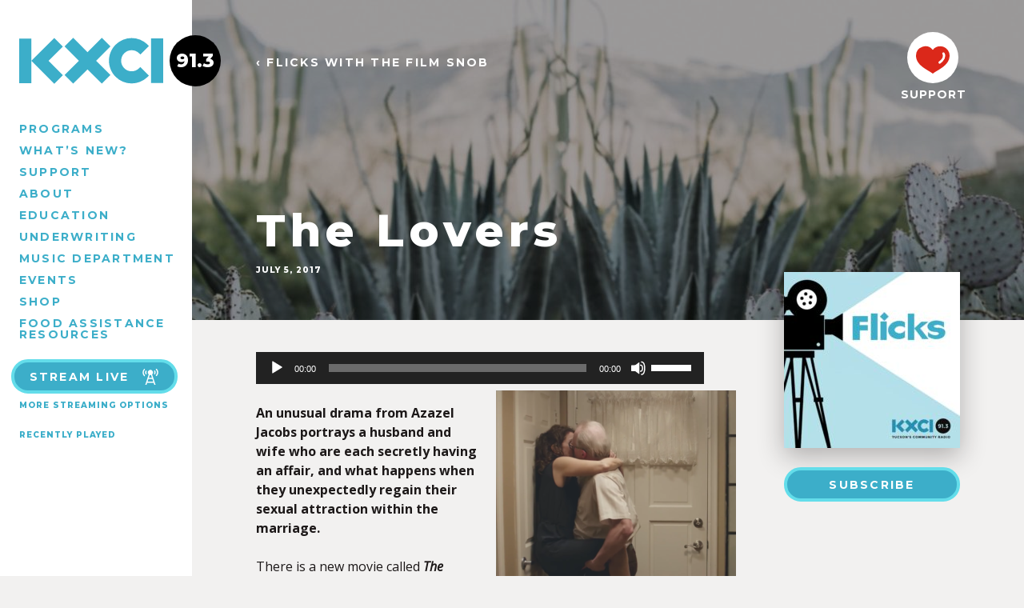

--- FILE ---
content_type: text/html; charset=UTF-8
request_url: https://kxci.org/podcast/the-lovers-2/
body_size: 10496
content:
<!doctype html>
<html dir="ltr" lang="en-US">

<head>
	<meta charset="utf-8" />
	<meta http-equiv="x-ua-Compatible" content="ie=edge">
	<meta name="viewport" content="width=device-width, initial-scale=1, shrink-to-fit=no">
	
	<title>The Lovers</title>
	
	

<link rel="apple-touch-icon" sizes="57x57" href="https://kxci.org/wp-content/themes/kxci-2017/assets/img/favicons/apple-icon-57x57.png">
<link rel="apple-touch-icon" sizes="60x60" href="https://kxci.org/wp-content/themes/kxci-2017/assets/img/favicons/apple-icon-60x60.png">
<link rel="apple-touch-icon" sizes="72x72" href="https://kxci.org/wp-content/themes/kxci-2017/assets/img/favicons/apple-icon-72x72.png">
<link rel="apple-touch-icon" sizes="76x76" href="https://kxci.org/wp-content/themes/kxci-2017/assets/img/favicons/apple-icon-76x76.png">
<link rel="apple-touch-icon" sizes="114x114" href="https://kxci.org/wp-content/themes/kxci-2017/assets/img/favicons/apple-icon-114x114.png">
<link rel="apple-touch-icon" sizes="120x120" href="https://kxci.org/wp-content/themes/kxci-2017/assets/img/favicons/apple-icon-120x120.png">
<link rel="apple-touch-icon" sizes="144x144" href="https://kxci.org/wp-content/themes/kxci-2017/assets/img/favicons/apple-icon-144x144.png">
<link rel="apple-touch-icon" sizes="152x152" href="https://kxci.org/wp-content/themes/kxci-2017/assets/img/favicons/apple-icon-152x152.png">
<link rel="apple-touch-icon" sizes="180x180" href="https://kxci.org/wp-content/themes/kxci-2017/assets/img/favicons/apple-icon-180x180.png">
<link rel="icon" type="image/png" sizes="192x192"  href="https://kxci.org/wp-content/themes/kxci-2017/assets/img/favicons/android-icon-192x192.png">
<link rel="icon" type="image/png" sizes="32x32" href="https://kxci.org/wp-content/themes/kxci-2017/assets/img/favicons/favicon-32x32.png">
<link rel="icon" type="image/png" sizes="96x96" href="https://kxci.org/wp-content/themes/kxci-2017/assets/img/favicons/favicon-96x96.png">
<link rel="icon" type="image/png" sizes="16x16" href="https://kxci.org/wp-content/themes/kxci-2017/assets/img/favicons/favicon-16x16.png">
<link rel="manifest" href="https://kxci.org/wp-content/themes/kxci-2017/assets/img/favicons/manifest.json">
<meta name="msapplication-TileColor" content="#1c1818">
<meta name="msapplication-TileImage" content="https://kxci.org/wp-content/themes/kxci-2017/assets/img/favicons/ms-icon-144x144.png">
<meta name="theme-color" content="#1c1818">

<meta name="author" content="KXCI" />
<meta name="twitter:site" content="@GreatMusic">
<meta property="place:location:latitude" content="32.242426">
<meta property="place:location:longitude" content="-110.843248">
<meta property="og:street_address" content="220 S 4th Avenue" />
<meta property="og:locality" content="Tucson" />
<meta property="og:region" content="AZ" />
<meta property="og:postal_code" content="85701" />
<meta property="og:country-name" content="USA">
<meta property="og:phone_number" content="+1-520-623-1000" />
    
    <meta name='robots' content='max-image-preview:large' />
	<style>img:is([sizes="auto" i], [sizes^="auto," i]) { contain-intrinsic-size: 3000px 1500px }</style>
	<meta name="description" content="An unusual drama from Azazel Jacobs portrays a husband and wife who are each secretly having an affair, and what happens when they unexpectedly regain their sexual attraction within the marriage. ">
<meta name="robots" content="index,follow">
<link rel="canonical" href="https://kxci.org/podcast/the-lovers-2/">
<meta property="og:locale" content="en_US">
<meta property="og:type" content="article">
<meta property="og:title" content="The Lovers ">
<meta property="og:description" content="An unusual drama from Azazel Jacobs portrays a husband and wife who are each secretly having an affair, and what happens when they unexpectedly regain their sexual attraction within the marriage. ">
<meta property="og:url" content="https://kxci.org/podcast/the-lovers-2/">
<meta property="og:site_name" name="copyright" content="KXCI">
<meta name="twitter:card" content="summary">
<meta name="twitter:title" content="The Lovers ">
<meta name="twitter:description" content="An unusual drama from Azazel Jacobs portrays a husband and wife who are each secretly having an affair, and what happens when they unexpectedly regain their sexual attraction within the marriage. ">
<link rel='stylesheet' id='wp-block-library-css' href='https://kxci.org/wp-includes/css/dist/block-library/style.min.css' type='text/css' media='all' />
<style id='classic-theme-styles-inline-css' type='text/css'>
/*! This file is auto-generated */
.wp-block-button__link{color:#fff;background-color:#32373c;border-radius:9999px;box-shadow:none;text-decoration:none;padding:calc(.667em + 2px) calc(1.333em + 2px);font-size:1.125em}.wp-block-file__button{background:#32373c;color:#fff;text-decoration:none}
</style>
<style id='dovetail-podcasts-player-mute-button-style-inline-css' type='text/css'>


</style>
<style id='dovetail-podcasts-player-play-button-style-inline-css' type='text/css'>


</style>
<style id='dovetail-podcasts-player-player-style-inline-css' type='text/css'>
.wp-block-dovetail-podcasts-player-player{box-sizing:border-box;display:block}:where(.wp-site-blocks) .wp-block-dovetail-podcasts-player-player :is(:focus),:where(.wp-site-blocks) .wp-block-dovetail-podcasts-player-player:focus{outline:none}

</style>
<style id='dovetail-podcasts-player-progress-bar-style-inline-css' type='text/css'>


</style>
<style id='dovetail-podcasts-player-time-current-style-inline-css' type='text/css'>


</style>
<style id='dovetail-podcasts-player-time-display-style-inline-css' type='text/css'>


</style>
<style id='dovetail-podcasts-player-time-duration-style-inline-css' type='text/css'>


</style>
<style id='dovetail-podcasts-player-volume-controls-style-inline-css' type='text/css'>


</style>
<style id='dovetail-podcasts-player-volume-slider-style-inline-css' type='text/css'>


</style>
<style id='global-styles-inline-css' type='text/css'>
:root{--wp--preset--aspect-ratio--square: 1;--wp--preset--aspect-ratio--4-3: 4/3;--wp--preset--aspect-ratio--3-4: 3/4;--wp--preset--aspect-ratio--3-2: 3/2;--wp--preset--aspect-ratio--2-3: 2/3;--wp--preset--aspect-ratio--16-9: 16/9;--wp--preset--aspect-ratio--9-16: 9/16;--wp--preset--color--black: #000000;--wp--preset--color--cyan-bluish-gray: #abb8c3;--wp--preset--color--white: #ffffff;--wp--preset--color--pale-pink: #f78da7;--wp--preset--color--vivid-red: #cf2e2e;--wp--preset--color--luminous-vivid-orange: #ff6900;--wp--preset--color--luminous-vivid-amber: #fcb900;--wp--preset--color--light-green-cyan: #7bdcb5;--wp--preset--color--vivid-green-cyan: #00d084;--wp--preset--color--pale-cyan-blue: #8ed1fc;--wp--preset--color--vivid-cyan-blue: #0693e3;--wp--preset--color--vivid-purple: #9b51e0;--wp--preset--gradient--vivid-cyan-blue-to-vivid-purple: linear-gradient(135deg,rgba(6,147,227,1) 0%,rgb(155,81,224) 100%);--wp--preset--gradient--light-green-cyan-to-vivid-green-cyan: linear-gradient(135deg,rgb(122,220,180) 0%,rgb(0,208,130) 100%);--wp--preset--gradient--luminous-vivid-amber-to-luminous-vivid-orange: linear-gradient(135deg,rgba(252,185,0,1) 0%,rgba(255,105,0,1) 100%);--wp--preset--gradient--luminous-vivid-orange-to-vivid-red: linear-gradient(135deg,rgba(255,105,0,1) 0%,rgb(207,46,46) 100%);--wp--preset--gradient--very-light-gray-to-cyan-bluish-gray: linear-gradient(135deg,rgb(238,238,238) 0%,rgb(169,184,195) 100%);--wp--preset--gradient--cool-to-warm-spectrum: linear-gradient(135deg,rgb(74,234,220) 0%,rgb(151,120,209) 20%,rgb(207,42,186) 40%,rgb(238,44,130) 60%,rgb(251,105,98) 80%,rgb(254,248,76) 100%);--wp--preset--gradient--blush-light-purple: linear-gradient(135deg,rgb(255,206,236) 0%,rgb(152,150,240) 100%);--wp--preset--gradient--blush-bordeaux: linear-gradient(135deg,rgb(254,205,165) 0%,rgb(254,45,45) 50%,rgb(107,0,62) 100%);--wp--preset--gradient--luminous-dusk: linear-gradient(135deg,rgb(255,203,112) 0%,rgb(199,81,192) 50%,rgb(65,88,208) 100%);--wp--preset--gradient--pale-ocean: linear-gradient(135deg,rgb(255,245,203) 0%,rgb(182,227,212) 50%,rgb(51,167,181) 100%);--wp--preset--gradient--electric-grass: linear-gradient(135deg,rgb(202,248,128) 0%,rgb(113,206,126) 100%);--wp--preset--gradient--midnight: linear-gradient(135deg,rgb(2,3,129) 0%,rgb(40,116,252) 100%);--wp--preset--font-size--small: 13px;--wp--preset--font-size--medium: 20px;--wp--preset--font-size--large: 36px;--wp--preset--font-size--x-large: 42px;--wp--preset--spacing--20: 0.44rem;--wp--preset--spacing--30: 0.67rem;--wp--preset--spacing--40: 1rem;--wp--preset--spacing--50: 1.5rem;--wp--preset--spacing--60: 2.25rem;--wp--preset--spacing--70: 3.38rem;--wp--preset--spacing--80: 5.06rem;--wp--preset--shadow--natural: 6px 6px 9px rgba(0, 0, 0, 0.2);--wp--preset--shadow--deep: 12px 12px 50px rgba(0, 0, 0, 0.4);--wp--preset--shadow--sharp: 6px 6px 0px rgba(0, 0, 0, 0.2);--wp--preset--shadow--outlined: 6px 6px 0px -3px rgba(255, 255, 255, 1), 6px 6px rgba(0, 0, 0, 1);--wp--preset--shadow--crisp: 6px 6px 0px rgba(0, 0, 0, 1);}:where(.is-layout-flex){gap: 0.5em;}:where(.is-layout-grid){gap: 0.5em;}body .is-layout-flex{display: flex;}.is-layout-flex{flex-wrap: wrap;align-items: center;}.is-layout-flex > :is(*, div){margin: 0;}body .is-layout-grid{display: grid;}.is-layout-grid > :is(*, div){margin: 0;}:where(.wp-block-columns.is-layout-flex){gap: 2em;}:where(.wp-block-columns.is-layout-grid){gap: 2em;}:where(.wp-block-post-template.is-layout-flex){gap: 1.25em;}:where(.wp-block-post-template.is-layout-grid){gap: 1.25em;}.has-black-color{color: var(--wp--preset--color--black) !important;}.has-cyan-bluish-gray-color{color: var(--wp--preset--color--cyan-bluish-gray) !important;}.has-white-color{color: var(--wp--preset--color--white) !important;}.has-pale-pink-color{color: var(--wp--preset--color--pale-pink) !important;}.has-vivid-red-color{color: var(--wp--preset--color--vivid-red) !important;}.has-luminous-vivid-orange-color{color: var(--wp--preset--color--luminous-vivid-orange) !important;}.has-luminous-vivid-amber-color{color: var(--wp--preset--color--luminous-vivid-amber) !important;}.has-light-green-cyan-color{color: var(--wp--preset--color--light-green-cyan) !important;}.has-vivid-green-cyan-color{color: var(--wp--preset--color--vivid-green-cyan) !important;}.has-pale-cyan-blue-color{color: var(--wp--preset--color--pale-cyan-blue) !important;}.has-vivid-cyan-blue-color{color: var(--wp--preset--color--vivid-cyan-blue) !important;}.has-vivid-purple-color{color: var(--wp--preset--color--vivid-purple) !important;}.has-black-background-color{background-color: var(--wp--preset--color--black) !important;}.has-cyan-bluish-gray-background-color{background-color: var(--wp--preset--color--cyan-bluish-gray) !important;}.has-white-background-color{background-color: var(--wp--preset--color--white) !important;}.has-pale-pink-background-color{background-color: var(--wp--preset--color--pale-pink) !important;}.has-vivid-red-background-color{background-color: var(--wp--preset--color--vivid-red) !important;}.has-luminous-vivid-orange-background-color{background-color: var(--wp--preset--color--luminous-vivid-orange) !important;}.has-luminous-vivid-amber-background-color{background-color: var(--wp--preset--color--luminous-vivid-amber) !important;}.has-light-green-cyan-background-color{background-color: var(--wp--preset--color--light-green-cyan) !important;}.has-vivid-green-cyan-background-color{background-color: var(--wp--preset--color--vivid-green-cyan) !important;}.has-pale-cyan-blue-background-color{background-color: var(--wp--preset--color--pale-cyan-blue) !important;}.has-vivid-cyan-blue-background-color{background-color: var(--wp--preset--color--vivid-cyan-blue) !important;}.has-vivid-purple-background-color{background-color: var(--wp--preset--color--vivid-purple) !important;}.has-black-border-color{border-color: var(--wp--preset--color--black) !important;}.has-cyan-bluish-gray-border-color{border-color: var(--wp--preset--color--cyan-bluish-gray) !important;}.has-white-border-color{border-color: var(--wp--preset--color--white) !important;}.has-pale-pink-border-color{border-color: var(--wp--preset--color--pale-pink) !important;}.has-vivid-red-border-color{border-color: var(--wp--preset--color--vivid-red) !important;}.has-luminous-vivid-orange-border-color{border-color: var(--wp--preset--color--luminous-vivid-orange) !important;}.has-luminous-vivid-amber-border-color{border-color: var(--wp--preset--color--luminous-vivid-amber) !important;}.has-light-green-cyan-border-color{border-color: var(--wp--preset--color--light-green-cyan) !important;}.has-vivid-green-cyan-border-color{border-color: var(--wp--preset--color--vivid-green-cyan) !important;}.has-pale-cyan-blue-border-color{border-color: var(--wp--preset--color--pale-cyan-blue) !important;}.has-vivid-cyan-blue-border-color{border-color: var(--wp--preset--color--vivid-cyan-blue) !important;}.has-vivid-purple-border-color{border-color: var(--wp--preset--color--vivid-purple) !important;}.has-vivid-cyan-blue-to-vivid-purple-gradient-background{background: var(--wp--preset--gradient--vivid-cyan-blue-to-vivid-purple) !important;}.has-light-green-cyan-to-vivid-green-cyan-gradient-background{background: var(--wp--preset--gradient--light-green-cyan-to-vivid-green-cyan) !important;}.has-luminous-vivid-amber-to-luminous-vivid-orange-gradient-background{background: var(--wp--preset--gradient--luminous-vivid-amber-to-luminous-vivid-orange) !important;}.has-luminous-vivid-orange-to-vivid-red-gradient-background{background: var(--wp--preset--gradient--luminous-vivid-orange-to-vivid-red) !important;}.has-very-light-gray-to-cyan-bluish-gray-gradient-background{background: var(--wp--preset--gradient--very-light-gray-to-cyan-bluish-gray) !important;}.has-cool-to-warm-spectrum-gradient-background{background: var(--wp--preset--gradient--cool-to-warm-spectrum) !important;}.has-blush-light-purple-gradient-background{background: var(--wp--preset--gradient--blush-light-purple) !important;}.has-blush-bordeaux-gradient-background{background: var(--wp--preset--gradient--blush-bordeaux) !important;}.has-luminous-dusk-gradient-background{background: var(--wp--preset--gradient--luminous-dusk) !important;}.has-pale-ocean-gradient-background{background: var(--wp--preset--gradient--pale-ocean) !important;}.has-electric-grass-gradient-background{background: var(--wp--preset--gradient--electric-grass) !important;}.has-midnight-gradient-background{background: var(--wp--preset--gradient--midnight) !important;}.has-small-font-size{font-size: var(--wp--preset--font-size--small) !important;}.has-medium-font-size{font-size: var(--wp--preset--font-size--medium) !important;}.has-large-font-size{font-size: var(--wp--preset--font-size--large) !important;}.has-x-large-font-size{font-size: var(--wp--preset--font-size--x-large) !important;}
:where(.wp-block-post-template.is-layout-flex){gap: 1.25em;}:where(.wp-block-post-template.is-layout-grid){gap: 1.25em;}
:where(.wp-block-columns.is-layout-flex){gap: 2em;}:where(.wp-block-columns.is-layout-grid){gap: 2em;}
:root :where(.wp-block-pullquote){font-size: 1.5em;line-height: 1.6;}
</style>
<style id='woocommerce-inline-inline-css' type='text/css'>
.woocommerce form .form-row .required { visibility: visible; }
</style>
<link rel='stylesheet' id='theme-styles-css' href='https://kxci.org/wp-content/themes/kxci-2017/assets/css/style.css?v=1757101845' type='text/css' media='all' />
<script type="text/javascript" src="https://kxci.org/wp-includes/js/jquery/jquery.min.js" id="jquery-core-js"></script>
<script type="text/javascript" src="https://kxci.org/wp-includes/js/jquery/jquery-migrate.min.js" id="jquery-migrate-js"></script>

<link rel="alternate" type="application/rss+xml" title="Podcast RSS feed" href="https://kxci.org/feed/podcast" />

	<noscript><style>.woocommerce-product-gallery{ opacity: 1 !important; }</style></noscript>
			<style type="text/css" id="wp-custom-css">
			.main-nav li {
	line-height: 1;
	margin-bottom: 6px;
}

@media screen and (min-width: 64em) {
.main-nav  {
	padding-right: 0;
	width: 220px;
}
}		</style>
		
<!--[if lt IE 9]>
	<link rel="stylesheet" href="https://kxci.org/wp-content/themes/kxci-2017/assets/css/ie.css" type="text/css" media="all" />
	<script type="text/javascript" src="//html5shim.googlecode.com/svn/trunk/html5.js"></script>
<![endif]-->

</head>

<body class="wp-singular podcast-template-default single single-podcast postid-1575 wp-theme-kxci-2017 theme-kxci-2017 woocommerce-no-js">
<script>//var body = document.querySelector('body'); body.classList.add('loadingHidden');</script>
<script>
(function(i,s,o,g,r,a,m){i['GoogleAnalyticsObject']=r;i[r]=i[r]||function(){
(i[r].q=i[r].q||[]).push(arguments)},i[r].l=1*new Date();a=s.createElement(o),
m=s.getElementsByTagName(o)[0];a.async=1;a.src=g;m.parentNode.insertBefore(a,m)
})(window,document,'script','https://www.google-analytics.com/analytics.js','ga');
ga('create', 'UA-43968777-1', 'auto');
ga('send', 'pageview');
</script>
<a class="content-skip screen-reader-text" href="#content">Skip to Content</a>

<header class="header cf notHome">
	
	<div class="sideContainer">
			
		<nav class="desktopMenu">
		<ul id="menu-main-menu" class="main-nav"><li id="menu-item-9" class="menu-item menu-item-type-post_type menu-item-object-page menu-item-9"><a href="https://kxci.org/programs/">Programs</a></li>
<li id="menu-item-8" class="menu-item menu-item-type-post_type menu-item-object-page current_page_parent menu-item-8"><a href="https://kxci.org/news/">What’s New?</a></li>
<li id="menu-item-43" class="menu-item menu-item-type-post_type menu-item-object-page menu-item-43"><a href="https://kxci.org/support/">Support</a></li>
<li id="menu-item-44" class="menu-item menu-item-type-post_type menu-item-object-page menu-item-44"><a href="https://kxci.org/about/">About</a></li>
<li id="menu-item-52533" class="menu-item menu-item-type-post_type menu-item-object-page menu-item-52533"><a href="https://kxci.org/education/">Education</a></li>
<li id="menu-item-68248" class="menu-item menu-item-type-post_type menu-item-object-page menu-item-68248"><a href="https://kxci.org/support/underwriting/">Underwriting</a></li>
<li id="menu-item-78540" class="menu-item menu-item-type-post_type menu-item-object-page menu-item-78540"><a href="https://kxci.org/about/music-department/">Music Department</a></li>
<li id="menu-item-11" class="menu-item menu-item-type-custom menu-item-object-custom menu-item-11"><a href="/events/">Events</a></li>
<li id="menu-item-68671" class="menu-item menu-item-type-post_type menu-item-object-page menu-item-68671"><a href="https://kxci.org/home/shop/">Shop</a></li>
<li id="menu-item-85981" class="menu-item menu-item-type-post_type menu-item-object-post menu-item-85981"><a href="https://kxci.org/2025/11/food-assistance-resources/">Food Assistance Resources</a></li>
</ul>		</nav>
		
		<div class="nowPlaying">

	<a class="buttonOutline" onClick="window.open('http://www.radiorethink.com/tuner/?stationCode=kxci','kxci','resizable,scrollbars=1,height=800,width=425'); return false;">
		Stream Live
		<svg><use xlink:href="https://kxci.org/wp-content/themes/kxci-2017/assets/icons/icons.svg#tower"></use></svg>
	</a>
	<br><a class="h5" href="/about/streaming/">More Streaming Options</a>
	
	
	<div class="currentProgram">
<!-- 		<h5>ON AIR</h5> -->
		
		<!-- 				<h4 id="currentProgramName">&mdash;</h4> -->
					
	</div>


	<span class="mobileShowPlaylist h5">Recently Played</span>
	
	<div class="wps-playlist-items">
		<style>
		.current-show h3,
		.current-playlist h3 {
			font-size: 10px;
			font-weight: 800;
			letter-spacing: 1px;
			text-transform: uppercase;
			margin: 20px 0 6px 0;
		}
		.show-title,
		.playlist-title {
			margin: 0;
			color: #3caec9 !important;
		}
		
		.playlist-datetime {
			color: #888;
			font-size: 11px;
			font-style: italic;
		}
		.datetime-block,
		.show-djs,
		.show-category,
		.show-description,
		.playlist-description,
		.playlist-category {
			display: none;
		}
		.public-spins .spin-item {
			font-size: 12px;
			display: block;
			margin-top: 4px !important;
			padding-top: 4px !important;
			border-top: 1px solid #ddd;
			color: #888;
		}
		.public-spins .spin-text .artist,
		.public-spins .spin-text .release {
			color: black !important;
		}
		.public-spins .spin-time {
			font-size: 8px;
			display: block;
		}
		</style>
		<div class="spinitron-js-widget"
			data-station="KXCI" 
			data-action="current-playlist" 
			data-sharing="0"
			data-merch="0" 
			data-cover="0" 
			data-player="0">
		</div>
		<script async src="//spinitron.com/static/js/widget.js"></script>
		
		<a class="h5 fullPlaylist" target="_blank" href="https://spinitron.com/KXCI/">
			View Full Playlist 
			<svg><use xlink:href="https://kxci.org/wp-content/themes/kxci-2017/assets/icons/icons.svg#external-link"></use></svg>
		</a>
	</div>
	
</div>		
	</div>

	<h5 id="menuToggle">
		MENU
		<svg class="open"><use xlink:href="https://kxci.org/wp-content/themes/kxci-2017/assets/icons/icons.svg#menu"></use></svg>
		<svg class="close"><use xlink:href="https://kxci.org/wp-content/themes/kxci-2017/assets/icons/icons.svg#close"></use></svg>
	</h5>
	<div id="logo">
		<a href="https://kxci.org" title="Home">
			<svg class="kxciLogo"><use xlink:href="https://kxci.org/wp-content/themes/kxci-2017/assets/icons/icons.svg#kxci"></use></svg>
			<span class="digits">
				<span class="station">91.3</span>
				<svg class="arrowRight"><use xlink:href="https://kxci.org/wp-content/themes/kxci-2017/assets/icons/icons.svg#arrow-right"></use></svg>
			</span>
		</a>
	</div>
	
		
	<a href="/support/membership/" id="stickyDonate">
		<span class="circle"><svg><use xlink:href="https://kxci.org/wp-content/themes/kxci-2017/assets/icons/icons.svg#heart"></use></svg></span>
		SUPPORT
	</a>
	
	<div class="mobileMenu">
	<ul id="menu-main-menu-1" class="main-nav"><li class="menu-item menu-item-type-post_type menu-item-object-page menu-item-9"><a href="https://kxci.org/programs/">Programs</a></li>
<li class="menu-item menu-item-type-post_type menu-item-object-page current_page_parent menu-item-8"><a href="https://kxci.org/news/">What’s New?</a></li>
<li class="menu-item menu-item-type-post_type menu-item-object-page menu-item-43"><a href="https://kxci.org/support/">Support</a></li>
<li class="menu-item menu-item-type-post_type menu-item-object-page menu-item-44"><a href="https://kxci.org/about/">About</a></li>
<li class="menu-item menu-item-type-post_type menu-item-object-page menu-item-52533"><a href="https://kxci.org/education/">Education</a></li>
<li class="menu-item menu-item-type-post_type menu-item-object-page menu-item-68248"><a href="https://kxci.org/support/underwriting/">Underwriting</a></li>
<li class="menu-item menu-item-type-post_type menu-item-object-page menu-item-78540"><a href="https://kxci.org/about/music-department/">Music Department</a></li>
<li class="menu-item menu-item-type-custom menu-item-object-custom menu-item-11"><a href="/events/">Events</a></li>
<li class="menu-item menu-item-type-post_type menu-item-object-page menu-item-68671"><a href="https://kxci.org/home/shop/">Shop</a></li>
<li class="menu-item menu-item-type-post_type menu-item-object-post menu-item-85981"><a href="https://kxci.org/2025/11/food-assistance-resources/">Food Assistance Resources</a></li>
</ul>	</div>

</header>
	
<div id="container">

	
	<div class="topBanner hasBadge blackBackground">	
			
		<figure class="backgroundImg"><img
			data-sizes="100vw"
			data-src="https://kxci.org/wp-content/uploads/2017/08/Untitled-Artwork-2-1280x400.jpg"
			data-srcset="https://kxci.org/wp-content/uploads/2017/08/Untitled-Artwork-2-1280x400.jpg 1280w,
			https://kxci.org/wp-content/uploads/2017/08/Untitled-Artwork-2.jpg 1920w"
			class="lazyload" /></figure>
		
				
		<a class="h4 topBannerTitle" href="/programs/flicks-film-snob">&lsaquo; Flicks with The Film Snob</a>
	
		

		<div class="bannerContent">
			<h1>The Lovers</h1>
			<h5>July 5, 2017</h5>
		</div>
		
		

<a href="/support/membership/" class="bannerDonate">
	<span class="circle"><svg><use xlink:href="https://kxci.org/wp-content/themes/kxci-2017/assets/icons/icons.svg#heart"></use></svg></span>
	SUPPORT
</a>


		
	</div>

<div id="content">

	<div class="bannerBadge">
		
				<img src="https://kxci.org/wp-content/uploads/2017/08/Untitled-Artwork-220x220.jpg" alt="" width="220" height="220"/>
				
				<a class="buttonOutline" target="_blank" href="https://itunes.apple.com/us/podcast/flicks-with-the-film-snob/id1449177700">Subscribe</a>
				
	</div>
	
	
	<div class="bannerBelow entry-content">
				<!--[if lt IE 9]><script>document.createElement('audio');</script><![endif]-->
<audio class="wp-audio-shortcode" id="audio-1575-1" preload="none" style="width: 100%;" controls="controls"><source type="audio/mpeg" src="https://kxci.org/wp-content/uploads/2017/07/Lovers17.mp3?_=1" /><a href="https://kxci.org/wp-content/uploads/2017/07/Lovers17.mp3">https://kxci.org/wp-content/uploads/2017/07/Lovers17.mp3</a></audio>
<p><a href="https://kxci.org/wp-content/uploads/2017/07/thelovers17.png"><img fetchpriority="high" decoding="async" class="size-medium wp-image-46049 alignright" src="https://kxci.org/wp-content/uploads/2017/07/thelovers17-300x237.png" alt="" width="300" height="237" /></a><strong><br />
An unusual drama from Azazel Jacobs portrays a husband and wife who are each secretly having an affair, and what happens when they unexpectedly regain their sexual attraction within the marriage.</strong></p>
<p>There is a new movie called <strong><em>The Lovers</em></strong> that takes on one of the oldest dramatic themes ever—adultery—and manages to confound our expectations. The writer and director, Azazel Jacobs, is what I would call an artist of the commonplace. His characters tend to be more annoying than lovable because, I suspect, the scale is far too often weighed down with the latter in films because of a desire to soothe an audience. Jacobs’ dares to present the embarrassingly boring side of life.</p>
<p><em>The</em> <em>Lovers</em> opens with a balding middle aged man, played by Tracy Letts, asking a woman named Lucy, played by Menora Walters, to please stop crying. Lucy wants him to finally tell his wife about them. This scene is followed by another with a middle-aged woman played by Debra Winger, talking with a somewhat younger man played by Aiden Gillen. He wants her to finally tell her husband about them. And as we might expect, and as we soon discover, the Letts and Winger characters, Michael and Mary, are husband and wife, in a marriage that has become listless and indifferent, and neither of them aware the other one is also having an affair. Each of them is putting off the divorce until their son makes an expected visit with his new girlfriend, at the end of which visit everything will come out in the open.</p>
<p>But in the three week period prior to this upcoming visit, something weird happens. Michael and Mary, in a sudden early morning impulse, start making love. And this, along with an escalation of silly and rather crass romantic wordplay, results in them having an affair with each other. Yes, I mean it’s just like an affair, because they both conceal it from, and lie about it to their lovers.</p>
<p>Now, this sounds like a clever idea for a romantic comedy. But if that’s what you go to <em>The</em> <em>Lovers</em> wanting to see, you will be disappointed, as evidently a few critics have been. Yes, there are funny moments, but Jacobs is an anti-romantic. The characters in this film live in a rather commonplace looking suburb, and they have fairly boring office jobs. Their humanity comes through not through their passion, but through letting down their guard and getting hurt. The fact that Michael and Mary reignite their feelings because they’re cheating on other people is a darkly ironic take on sexual intimacy. And to accentuate that, the film has a lush romantic full orchestra score by Mandy Hoffman that deliberately clashes with the ordinariness of the people. This is a risky strategy, and I have to say I don’t think it works completely, because at times it’s laid on awfully thick. But it’s definitely ironic, a kind of snicker at the conventions of high romance with its sweeping emotional effects, and I know this because the music is silent when the people on screen are being honest with themselves.</p>
<p>The four main players are excellent, and especially fine are Tracy Letts and Debra Winger as the married couple. It’s particularly nice to see Winger at the center of a film again. <em>The</em> <em>Lovers</em> is an interesting, but thorny film. Jacobs enjoys poking the audience in the ribs suddenly with his sideways abrasive point of view about people and relationships. If you go to see <em>The Lovers</em> without expecting anything, you may find yourself puzzling over some of the actions and motives in your own life, which I think is one of the things art should try to inspire.</p>
<p>&nbsp;</p>
		
				
				<hr>
		<h5>TAGS</h5>
							<span class="h4">adultery</span>, &nbsp;  
							<span class="h4">aging</span>, &nbsp;  
							<span class="h4">Love</span>, &nbsp;  
							<span class="h4">marriage</span>, &nbsp;  
						</div>
	
	
		<div class="carouselBlock whiteBlock">
		<div class="carouselTitle wrap cf">
			<h4>Flicks</h4>
		</div>
		
		<div class="newsList wrap">
			<a class="newsItem" href="https://kxci.org/podcast/a-time-of-reckoning-the-film-snobs-favorites-of-2025/">
	
			<img
			data-src="https://kxci.org/wp-content/uploads/2026/01/itwasjustanaccident3-220x182.jpg"
			alt="A Time of Reckoning: the Film Snob&#8217;s Favorites of 2025"
			class="lazyload thumb" />
			
		
	<h3>A Time of Reckoning: the Film Snob&#8217;s Favorites of 2025</h3>
	<h5>January 19, 2026</h5>
</a><a class="newsItem" href="https://kxci.org/podcast/caught-by-the-tides/">
	
			<img
			data-src="https://kxci.org/wp-content/uploads/2026/01/caughtbythetides-220x220.jpg"
			alt="Caught by the Tides"
			class="lazyload thumb" />
			
		
	<h3>Caught by the Tides</h3>
	<h5>January 12, 2026</h5>
</a><a class="newsItem" href="https://kxci.org/podcast/the-secret-agent/">
	
			<img
			data-src="https://kxci.org/wp-content/uploads/2026/01/secretagent25a-220x212.jpg"
			alt="The Secret Agent"
			class="lazyload thumb" />
			
		
	<h3>The Secret Agent</h3>
	<h5>January 4, 2026</h5>
</a><a class="newsItem" href="https://kxci.org/podcast/dune/">
	
			<img
			data-src="https://kxci.org/wp-content/uploads/2025/12/dune84-220x220.jpg"
			alt="Dune"
			class="lazyload thumb" />
			
		
	<h3>Dune</h3>
	<h5>December 30, 2025</h5>
</a><a class="newsItem" href="https://kxci.org/podcast/hamlet-2/">
	
			<img
			data-src="https://kxci.org/wp-content/uploads/2025/12/hamlet64c-220x220.jpg"
			alt="Hamlet"
			class="lazyload thumb" />
			
		
	<h3>Hamlet</h3>
	<h5>December 22, 2025</h5>
</a>			
			<div id="ajaxPodcasts" data-pid="3028"></div>
			
		</div>
		
	</div>
	
</div>

<div class="newsletterBlock">
	<h2>KXCI NEWSLETTER</h2>
	<a class="buttonWhite" href="/newsletter/">
		Sign Up
		<svg><use xlink:href="https://kxci.org/wp-content/themes/kxci-2017/assets/icons/icons.svg#email"></use></svg>
	</a>
</div>

<section class="supportBlock wrap">
	<h1 class="huge">SUPPORT<BR />LOCAL RADIO</h1>
	<a href="/support/" class="buttonOrange">
		<svg><use xlink:href="https://kxci.org/wp-content/themes/kxci-2017/assets/icons/icons.svg#heart"></use></svg>
		SUPPORT
	</a>
	<a class="socialLink" target="_blank" href="https://www.youtube.com/user/KXCIvideo">
		<svg><use xlink:href="https://kxci.org/wp-content/themes/kxci-2017/assets/icons/icons.svg#youtube"></use></svg>
	</a>
	<a class="socialLink" target="_blank" href="https://www.instagram.com/kxcitucson/">
		<svg><use xlink:href="https://kxci.org/wp-content/themes/kxci-2017/assets/icons/icons.svg#instagram"></use></svg>
	</a>
	<a class="socialLink" target="_blank" href="https://www.facebook.com/KXCITucson">
		<svg><use xlink:href="https://kxci.org/wp-content/themes/kxci-2017/assets/icons/icons.svg#facebook"></use></svg>
	</a>
	<a class="socialLink" target="_blank" href="https://www.linkedin.com/company/kxci-community-radio-91.3-fm">
		<svg><use xlink:href="https://kxci.org/wp-content/themes/kxci-2017/assets/icons/icons.svg#linkedin"></use></svg>
	</a>
</section>

<footer class="wrap">
	<ul id="menu-main-menu-2" class="footerLinks"><li class="menu-item menu-item-type-post_type menu-item-object-page menu-item-9"><a href="https://kxci.org/programs/">Programs</a></li>
<li class="menu-item menu-item-type-post_type menu-item-object-page current_page_parent menu-item-8"><a href="https://kxci.org/news/">What’s New?</a></li>
<li class="menu-item menu-item-type-post_type menu-item-object-page menu-item-43"><a href="https://kxci.org/support/">Support</a></li>
<li class="menu-item menu-item-type-post_type menu-item-object-page menu-item-44"><a href="https://kxci.org/about/">About</a></li>
<li class="menu-item menu-item-type-post_type menu-item-object-page menu-item-52533"><a href="https://kxci.org/education/">Education</a></li>
<li class="menu-item menu-item-type-post_type menu-item-object-page menu-item-68248"><a href="https://kxci.org/support/underwriting/">Underwriting</a></li>
<li class="menu-item menu-item-type-post_type menu-item-object-page menu-item-78540"><a href="https://kxci.org/about/music-department/">Music Department</a></li>
<li class="menu-item menu-item-type-custom menu-item-object-custom menu-item-11"><a href="/events/">Events</a></li>
<li class="menu-item menu-item-type-post_type menu-item-object-page menu-item-68671"><a href="https://kxci.org/home/shop/">Shop</a></li>
<li class="menu-item menu-item-type-post_type menu-item-object-post menu-item-85981"><a href="https://kxci.org/2025/11/food-assistance-resources/">Food Assistance Resources</a></li>
</ul>
	<div class="searchForm">
<form role="search" method="get" action="https://kxci.org/">
        <label>
            <span class="screen-reader-text">Search for:</span>
            <input type="search" class="searchField" placeholder="Search Site&hellip;" value="" name="s" />
        </label>
        <input type="submit" class="button" value="Search" />
    </form>
</div>
	<p class="copyright">
		<a class="feedback" href="/feedback/">Give us Feedback</a>

		<span class="address"><b>(520) 623-1000</b> &nbsp; &nbsp; 220 S 4th Ave, Tucson, AZ 85701</span>
		&copy;2026 KXCI Community Radio. <a href="/privacy-policy/">Privacy Policy</a> <a href="https://creativeslice.com">Website by Creative Slice</a>
	</p>
</footer>


</div>
<script type="speculationrules">
{"prefetch":[{"source":"document","where":{"and":[{"href_matches":"\/*"},{"not":{"href_matches":["\/wp-*.php","\/wp-admin\/*","\/wp-content\/uploads\/*","\/wp-content\/*","\/wp-content\/plugins\/*","\/wp-content\/themes\/kxci-2017\/*","\/*\\?(.+)"]}},{"not":{"selector_matches":"a[rel~=\"nofollow\"]"}},{"not":{"selector_matches":".no-prefetch, .no-prefetch a"}}]},"eagerness":"conservative"}]}
</script>
	<script type='text/javascript'>
		(function () {
			var c = document.body.className;
			c = c.replace(/woocommerce-no-js/, 'woocommerce-js');
			document.body.className = c;
		})();
	</script>
	<link rel='stylesheet' id='wc-square-cart-checkout-block-css' href='https://kxci.org/wp-content/plugins/woocommerce-square/build/assets/frontend/wc-square-cart-checkout-blocks.css' type='text/css' media='all' />
<link rel='stylesheet' id='wc-blocks-style-css' href='https://kxci.org/wp-content/plugins/woocommerce/assets/client/blocks/wc-blocks.css' type='text/css' media='all' />
<link rel='stylesheet' id='mediaelement-css' href='https://kxci.org/wp-includes/js/mediaelement/mediaelementplayer-legacy.min.css' type='text/css' media='all' />
<link rel='stylesheet' id='wp-mediaelement-css' href='https://kxci.org/wp-includes/js/mediaelement/wp-mediaelement.min.css' type='text/css' media='all' />
<script type="text/javascript" src="https://kxci.org/wp-content/plugins/woocommerce-table-rate-shipping/assets/js/frontend-checkout.min.js" id="woocommerce_shipping_table_rate_checkout-js"></script>
<script type="text/javascript" src="https://kxci.org/wp-content/plugins/woocommerce/assets/js/sourcebuster/sourcebuster.min.js" id="sourcebuster-js-js"></script>
<script type="text/javascript" id="wc-order-attribution-js-extra">
/* <![CDATA[ */
var wc_order_attribution = {"params":{"lifetime":1.0e-5,"session":30,"base64":false,"ajaxurl":"https:\/\/kxci.org\/wp-admin\/admin-ajax.php","prefix":"wc_order_attribution_","allowTracking":true},"fields":{"source_type":"current.typ","referrer":"current_add.rf","utm_campaign":"current.cmp","utm_source":"current.src","utm_medium":"current.mdm","utm_content":"current.cnt","utm_id":"current.id","utm_term":"current.trm","utm_source_platform":"current.plt","utm_creative_format":"current.fmt","utm_marketing_tactic":"current.tct","session_entry":"current_add.ep","session_start_time":"current_add.fd","session_pages":"session.pgs","session_count":"udata.vst","user_agent":"udata.uag"}};
/* ]]> */
</script>
<script type="text/javascript" src="https://kxci.org/wp-content/plugins/woocommerce/assets/js/frontend/order-attribution.min.js" id="wc-order-attribution-js"></script>
<script type="text/javascript" id="egg-js-js-extra">
/* <![CDATA[ */
var egg = {"ajaxurl":"https:\/\/kxci.org\/wp-admin\/admin-ajax.php"};
/* ]]> */
</script>
<script type="text/javascript" src="https://kxci.org/wp-content/themes/kxci-2017/assets/js/scripts.js?v=1757100502" id="egg-js-js"></script>
<script type="text/javascript" src="https://kxci.org/wp-content/plugins/dovetail-podcasts/build/blocks/player/player/view.js" id="dovetail-podcasts-player-player-view-script-js" defer="defer" data-wp-strategy="defer"></script>
<script type="text/javascript" id="mediaelement-core-js-before">
/* <![CDATA[ */
var mejsL10n = {"language":"en","strings":{"mejs.download-file":"Download File","mejs.install-flash":"You are using a browser that does not have Flash player enabled or installed. Please turn on your Flash player plugin or download the latest version from https:\/\/get.adobe.com\/flashplayer\/","mejs.fullscreen":"Fullscreen","mejs.play":"Play","mejs.pause":"Pause","mejs.time-slider":"Time Slider","mejs.time-help-text":"Use Left\/Right Arrow keys to advance one second, Up\/Down arrows to advance ten seconds.","mejs.live-broadcast":"Live Broadcast","mejs.volume-help-text":"Use Up\/Down Arrow keys to increase or decrease volume.","mejs.unmute":"Unmute","mejs.mute":"Mute","mejs.volume-slider":"Volume Slider","mejs.video-player":"Video Player","mejs.audio-player":"Audio Player","mejs.captions-subtitles":"Captions\/Subtitles","mejs.captions-chapters":"Chapters","mejs.none":"None","mejs.afrikaans":"Afrikaans","mejs.albanian":"Albanian","mejs.arabic":"Arabic","mejs.belarusian":"Belarusian","mejs.bulgarian":"Bulgarian","mejs.catalan":"Catalan","mejs.chinese":"Chinese","mejs.chinese-simplified":"Chinese (Simplified)","mejs.chinese-traditional":"Chinese (Traditional)","mejs.croatian":"Croatian","mejs.czech":"Czech","mejs.danish":"Danish","mejs.dutch":"Dutch","mejs.english":"English","mejs.estonian":"Estonian","mejs.filipino":"Filipino","mejs.finnish":"Finnish","mejs.french":"French","mejs.galician":"Galician","mejs.german":"German","mejs.greek":"Greek","mejs.haitian-creole":"Haitian Creole","mejs.hebrew":"Hebrew","mejs.hindi":"Hindi","mejs.hungarian":"Hungarian","mejs.icelandic":"Icelandic","mejs.indonesian":"Indonesian","mejs.irish":"Irish","mejs.italian":"Italian","mejs.japanese":"Japanese","mejs.korean":"Korean","mejs.latvian":"Latvian","mejs.lithuanian":"Lithuanian","mejs.macedonian":"Macedonian","mejs.malay":"Malay","mejs.maltese":"Maltese","mejs.norwegian":"Norwegian","mejs.persian":"Persian","mejs.polish":"Polish","mejs.portuguese":"Portuguese","mejs.romanian":"Romanian","mejs.russian":"Russian","mejs.serbian":"Serbian","mejs.slovak":"Slovak","mejs.slovenian":"Slovenian","mejs.spanish":"Spanish","mejs.swahili":"Swahili","mejs.swedish":"Swedish","mejs.tagalog":"Tagalog","mejs.thai":"Thai","mejs.turkish":"Turkish","mejs.ukrainian":"Ukrainian","mejs.vietnamese":"Vietnamese","mejs.welsh":"Welsh","mejs.yiddish":"Yiddish"}};
/* ]]> */
</script>
<script type="text/javascript" src="https://kxci.org/wp-includes/js/mediaelement/mediaelement-and-player.min.js" id="mediaelement-core-js"></script>
<script type="text/javascript" src="https://kxci.org/wp-includes/js/mediaelement/mediaelement-migrate.min.js" id="mediaelement-migrate-js"></script>
<script type="text/javascript" id="mediaelement-js-extra">
/* <![CDATA[ */
var _wpmejsSettings = {"pluginPath":"\/wp-includes\/js\/mediaelement\/","classPrefix":"mejs-","stretching":"responsive","audioShortcodeLibrary":"mediaelement","videoShortcodeLibrary":"mediaelement"};
/* ]]> */
</script>
<script type="text/javascript" src="https://kxci.org/wp-includes/js/mediaelement/wp-mediaelement.min.js" id="wp-mediaelement-js"></script>


<!-- <script src="//spinitron.com/js/npwidget.js"></script> -->

<script defer src="https://static.cloudflareinsights.com/beacon.min.js/vcd15cbe7772f49c399c6a5babf22c1241717689176015" integrity="sha512-ZpsOmlRQV6y907TI0dKBHq9Md29nnaEIPlkf84rnaERnq6zvWvPUqr2ft8M1aS28oN72PdrCzSjY4U6VaAw1EQ==" data-cf-beacon='{"version":"2024.11.0","token":"79619c9240614afeb2938bbc67f55c1c","r":1,"server_timing":{"name":{"cfCacheStatus":true,"cfEdge":true,"cfExtPri":true,"cfL4":true,"cfOrigin":true,"cfSpeedBrain":true},"location_startswith":null}}' crossorigin="anonymous"></script>
</body>
</html>


--- FILE ---
content_type: application/javascript
request_url: https://kxci.org/wp-content/plugins/dovetail-podcasts/build/blocks/player/player/view.js
body_size: 9667
content:
(()=>{var e,t,o={314:(e,t,o)=>{var n={"./p-ff4e1a8c.entry.js":[164,164]};function r(e){if(!o.o(n,e))return Promise.resolve().then((()=>{var t=new Error("Cannot find module '"+e+"'");throw t.code="MODULE_NOT_FOUND",t}));var t=n[e],r=t[0];return o.e(t[1]).then((()=>o(r)))}r.keys=()=>Object.keys(n),r.id=314,e.exports=r},445:(e,t,o)=>{"use strict";o.d(t,{F:()=>Re,H:()=>L,a:()=>ge,b:()=>Ee,c:()=>F,f:()=>ke,g:()=>B,h:()=>N,p:()=>y,r:()=>l});var n,r=Object.defineProperty,i=(e,t)=>{var o;const n=t.t;Object.entries(null!=(o=n.i)?o:{}).map((([o,[n]])=>{if(31&n||32&n){const n=e[o],r=Object.getOwnPropertyDescriptor(Object.getPrototypeOf(e),o);Object.defineProperty(e,o,{get(){return r.get.call(this)},set(e){r.set.call(this,e)},configurable:!0,enumerable:!0}),e[o]=t.o.has(o)?t.o.get(o):n}}))},s=e=>{if(e.__stencil__getHostRef)return e.__stencil__getHostRef()},l=(e,t)=>{e.__stencil__getHostRef=()=>t,t.l=e,i(e,t)},a=(e,t)=>t in e,c=(e,t)=>(0,console.error)(e,t),d=new Map,u=new Map,p="slot-fb{display:contents}slot-fb[hidden]{display:none}",f="http://www.w3.org/1999/xlink",m="undefined"!=typeof window?window:{},h={u:0,$:"",jmp:e=>e(),raf:e=>requestAnimationFrame(e),ael:(e,t,o,n)=>e.addEventListener(t,o,n),rel:(e,t,o,n)=>e.removeEventListener(t,o,n),ce:(e,t)=>new CustomEvent(e,t)},g=(()=>{var e;let t=!1;try{null==(e=m.document)||e.addEventListener("e",null,Object.defineProperty({},"passive",{get(){t=!0}}))}catch(e){}return t})(),y=e=>Promise.resolve(e),k=(()=>{try{return new CSSStyleSheet,"function"==typeof(new CSSStyleSheet).replaceSync}catch(e){}return!1})(),v=!1,b=[],w=[],S=e=>{for(let t=0;t<e.length;t++)try{e[t](performance.now())}catch(e){c(e)}e.length=0},O=()=>{S(b),S(w),(v=b.length>0)&&h.raf(O)},j=e=>y().then(e),x=(n=w,e=>{n.push(e),v||(v=!0,4&h.u?j(O):h.raf(O))}),C=e=>"object"==(e=typeof e)||"function"===e;function E(e){var t,o,n;return null!=(n=null==(o=null==(t=e.head)?void 0:t.querySelector('meta[name="csp-nonce"]'))?void 0:o.getAttribute("content"))?n:void 0}((e,t)=>{for(var o in t)r(e,o,{get:t[o],enumerable:!0})})({},{err:()=>M,map:()=>$,ok:()=>R,unwrap:()=>P,unwrapErr:()=>A});var R=e=>({isOk:!0,isErr:!1,value:e}),M=e=>({isOk:!1,isErr:!0,value:e});function $(e,t){if(e.isOk){const o=t(e.value);return o instanceof Promise?o.then((e=>R(e))):R(o)}if(e.isErr){const t=e.value;return M(t)}throw"should never get here"}var P=e=>{if(e.isOk)return e.value;throw e.value},A=e=>{if(e.isErr)return e.value;throw e.value},N=(e,t,...o)=>{let n=null,r=null,i=!1,s=!1;const l=[],a=t=>{for(let o=0;o<t.length;o++)n=t[o],Array.isArray(n)?a(n):null!=n&&"boolean"!=typeof n&&((i="function"!=typeof e&&!C(n))&&(n=String(n)),i&&s?l[l.length-1].S+=n:l.push(i?D(null,n):n),s=i)};if(a(o),t){t.key&&(r=t.key);{const e=t.className||t.class;e&&(t.class="object"!=typeof e?e:Object.keys(e).filter((t=>e[t])).join(" "))}}if("function"==typeof e)return e(null===t?{}:t,l,_);const c=D(e,null);return c.j=t,l.length>0&&(c.O=l),c.k=r,c},D=(e,t)=>({u:0,C:e,S:t,M:null,O:null,j:null,k:null}),L={},_={forEach:(e,t)=>e.map(T).forEach(t),map:(e,t)=>e.map(T).map(t).map(z)},T=e=>({vattrs:e.j,vchildren:e.O,vkey:e.k,vname:e.N,vtag:e.C,vtext:e.S}),z=e=>{if("function"==typeof e.vtag){const t={...e.vattrs};return e.vkey&&(t.key=e.vkey),e.vname&&(t.name=e.vname),N(e.vtag,t,...e.vchildren||[])}const t=D(e.vtag,e.vtext);return t.j=e.vattrs,t.O=e.vchildren,t.k=e.vkey,t.N=e.vname,t},W=e=>{const t=(e=>e.replace(/[.*+?^${}()|[\]\\]/g,"\\$&"))(e);return new RegExp(`(^|[^@]|@(?!supports\\s+selector\\s*\\([^{]*?${t}))(${t}\\b)`,"g")};W("::slotted"),W(":host"),W(":host-context");var H,U=(e,t)=>null==e||C(e)?e:4&t?"false"!==e&&(""===e||!!e):2&t?"string"==typeof e?parseFloat(e):"number"==typeof e?e:NaN:1&t?String(e):e,B=e=>s(e).$hostElement$,F=(e,t,o)=>{const n=B(e);return{emit:e=>I(n,t,{bubbles:!0,composed:!0,cancelable:!0,detail:e})}},I=(e,t,o)=>{const n=h.ce(t,o);return e.dispatchEvent(n),n},q=new WeakMap,V=(e,t)=>"sc-"+e.h,K=(e,t,o,n,r,i,s)=>{if(o===n)return;let l=a(e,t),c=t.toLowerCase();if("class"===t){const t=e.classList,r=Y(o);let i=Y(n);t.remove(...r.filter((e=>e&&!i.includes(e)))),t.add(...i.filter((e=>e&&!r.includes(e))))}else if("style"===t){for(const t in o)n&&null!=n[t]||(t.includes("-")?e.style.removeProperty(t):e.style[t]="");for(const t in n)o&&n[t]===o[t]||(t.includes("-")?e.style.setProperty(t,n[t]):e.style[t]=n[t])}else if("key"===t);else if("ref"===t)n&&n(e);else if(l||"o"!==t[0]||"n"!==t[1]){const s=C(n);if(l||s&&null!==n)try{if(e.tagName.includes("-"))e[t]!==n&&(e[t]=n);else{const r=null==n?"":n;"list"===t?l=!1:null!=o&&e[t]==r||("function"==typeof e.__lookupSetter__(t)?e[t]=r:e.setAttribute(t,r))}}catch(e){}let a=!1;c!==(c=c.replace(/^xlink\:?/,""))&&(t=c,a=!0),null==n||!1===n?!1===n&&""!==e.getAttribute(t)||(a?e.removeAttributeNS(f,t):e.removeAttribute(t)):(!l||4&i||r)&&!s&&1===e.nodeType&&(n=!0===n?"":n,a?e.setAttributeNS(f,t,n):e.setAttribute(t,n))}else if(t="-"===t[2]?t.slice(3):a(m,c)?c.slice(2):c[2]+t.slice(3),o||n){const r=t.endsWith(J);t=t.replace(Q,""),o&&h.rel(e,t,o,r),n&&h.ael(e,t,n,r)}},G=/\s/,Y=e=>("object"==typeof e&&e&&"baseVal"in e&&(e=e.baseVal),e&&"string"==typeof e?e.split(G):[]),J="Capture",Q=new RegExp(J+"$"),X=(e,t,o,n)=>{const r=11===t.M.nodeType&&t.M.host?t.M.host:t.M,i=e&&e.j||{},s=t.j||{};for(const e of Z(Object.keys(i)))e in s||K(r,e,i[e],void 0,o,t.u);for(const e of Z(Object.keys(s)))K(r,e,i[e],s[e],o,t.u)};function Z(e){return e.includes("ref")?[...e.filter((e=>"ref"!==e)),"ref"]:e}var ee=!1,te=(e,t,o)=>{const n=t.O[o];let r,i,s=0;if(null!==n.S)r=n.M=m.document.createTextNode(n.S);else{if(!m.document)throw new Error("You are trying to render a Stencil component in an environment that doesn't support the DOM. Make sure to populate the [`window`](https://developer.mozilla.org/en-US/docs/Web/API/Window/window) object before rendering a component.");if(r=n.M=m.document.createElement(n.C),X(null,n,ee),n.O)for(s=0;s<n.O.length;++s)i=te(e,n,s),i&&r.appendChild(i)}return r["s-hn"]=H,r},oe=(e,t,o,n,r,i)=>{let s,l=e;for(l.shadowRoot&&l.tagName===H&&(l=l.shadowRoot);r<=i;++r)n[r]&&(s=te(null,o,r),s&&(n[r].M=s,le(l,s,t)))},ne=(e,t,o)=>{for(let n=t;n<=o;++n){const t=e[n];if(t){const e=t.M;se(t),e&&e.remove()}}},re=(e,t,o=!1)=>e.C===t.C&&(o?(o&&!e.k&&t.k&&(e.k=t.k),!0):e.k===t.k),ie=(e,t,o=!1)=>{const n=t.M=e.M,r=e.O,i=t.O,s=t.S;null===s?(X(e,t,ee),null!==r&&null!==i?((e,t,o,n,r=!1)=>{let i,s,l=0,a=0,c=0,d=0,u=t.length-1,p=t[0],f=t[u],m=n.length-1,h=n[0],g=n[m];for(;l<=u&&a<=m;)if(null==p)p=t[++l];else if(null==f)f=t[--u];else if(null==h)h=n[++a];else if(null==g)g=n[--m];else if(re(p,h,r))ie(p,h,r),p=t[++l],h=n[++a];else if(re(f,g,r))ie(f,g,r),f=t[--u],g=n[--m];else if(re(p,g,r))ie(p,g,r),le(e,p.M,f.M.nextSibling),p=t[++l],g=n[--m];else if(re(f,h,r))ie(f,h,r),le(e,f.M,p.M),f=t[--u],h=n[++a];else{for(c=-1,d=l;d<=u;++d)if(t[d]&&null!==t[d].k&&t[d].k===h.k){c=d;break}c>=0?(s=t[c],s.C!==h.C?i=te(t&&t[a],o,c):(ie(s,h,r),t[c]=void 0,i=s.M),h=n[++a]):(i=te(t&&t[a],o,a),h=n[++a]),i&&le(p.M.parentNode,i,p.M)}l>u?oe(e,null==n[m+1]?null:n[m+1].M,o,n,a,m):a>m&&ne(t,l,u)})(n,r,t,i,o):null!==i?(null!==e.S&&(n.textContent=""),oe(n,null,t,i,0,i.length-1)):!o&&null!==r&&ne(r,0,r.length-1)):e.S!==s&&(n.data=s)},se=e=>{e.j&&e.j.ref&&e.j.ref(null),e.O&&e.O.map(se)},le=(e,t,o)=>null==e?void 0:e.insertBefore(t,o),ae=(e,t)=>{if(t&&!e.R&&t["s-p"]){const o=t["s-p"].push(new Promise((n=>e.R=()=>{t["s-p"].splice(o-1,1),n()})))}},ce=(e,t)=>{if(e.u|=16,!(4&e.u))return ae(e,e.D),x((()=>de(e,t)));e.u|=512},de=(e,t)=>{const o=e.$hostElement$,n=(e.t.h,()=>{}),r=e.l;if(!r)throw new Error(`Can't render component <${o.tagName.toLowerCase()} /> with invalid Stencil runtime! Make sure this imported component is compiled with a \`externalRuntime: true\` flag. For more information, please refer to https://stenciljs.com/docs/custom-elements#externalruntime`);let i;return t?(e.u|=256,e.W&&(e.W.map((([e,t])=>be(r,e,t,o))),e.W=void 0),i=be(r,"componentWillLoad",void 0,o)):i=be(r,"componentWillUpdate",void 0,o),i=ue(i,(()=>be(r,"componentWillRender",void 0,o))),n(),ue(i,(()=>fe(e,r,t)))},ue=(e,t)=>pe(e)?e.then(t).catch((e=>{console.error(e),t()})):t(),pe=e=>e instanceof Promise||e&&e.then&&"function"==typeof e.then,fe=async(e,t,o)=>{var n;const r=e.$hostElement$,i=(e.t.h,()=>{}),s=r["s-rc"];o&&(e=>{const t=e.t,o=e.$hostElement$,n=t.u,r=(t.h,()=>{}),i=((e,t)=>{var o;const n=V(t),r=u.get(n);if(!m.document)return n;if(e=11===e.nodeType?e:m.document,r)if("string"==typeof r){e=e.head||e;let i,s=q.get(e);if(s||q.set(e,s=new Set),!s.has(n)){{i=document.querySelector(`[sty-id="${n}"]`)||m.document.createElement("style"),i.innerHTML=r;const s=null!=(o=h.P)?o:E(m.document);if(null!=s&&i.setAttribute("nonce",s),!(1&t.u))if("HEAD"===e.nodeName){const t=e.querySelectorAll("link[rel=preconnect]"),o=t.length>0?t[t.length-1].nextSibling:e.querySelector("style");e.insertBefore(i,(null==o?void 0:o.parentNode)===e?o:null)}else if("host"in e)if(k){const t=new CSSStyleSheet;t.replaceSync(r),e.adoptedStyleSheets=[t,...e.adoptedStyleSheets]}else{const t=e.querySelector("style");t?t.innerHTML=r+t.innerHTML:e.prepend(i)}else e.append(i);1&t.u&&e.insertBefore(i,null)}4&t.u&&(i.innerHTML+=p),s&&s.add(n)}}else e.adoptedStyleSheets.includes(r)||(e.adoptedStyleSheets=[...e.adoptedStyleSheets,r]);return n})(o.shadowRoot?o.shadowRoot:o.getRootNode(),t);10&n&&(o["s-sc"]=i,o.classList.add(i+"-h")),r()})(e);const l=(e.t.h,()=>{});he(e,t,r,o),s&&(s.map((e=>e())),r["s-rc"]=void 0),l(),i();{const t=null!=(n=r["s-p"])?n:[],o=()=>ye(e);0===t.length?o():(Promise.all(t).then(o),e.u|=4,t.length=0)}},me=null,he=(e,t,o,n)=>{try{me=t,t=t.render(),e.u&=-17,e.u|=2,((e,t,o=!1)=>{const n=e.$hostElement$,r=e.U||D(null,null),i=(e=>e&&e.C===L)(t),s=i?t:N(null,null,t);if(H=n.tagName,o&&s.j)for(const e of Object.keys(s.j))n.hasAttribute(e)&&!["key","ref","style","class"].includes(e)&&(s.j[e]=n[e]);s.C=null,s.u|=4,e.U=s,s.M=r.M=n.shadowRoot||n,ie(r,s,o)})(e,t,n)}catch(t){c(t,e.$hostElement$)}return me=null,null},ge=()=>me,ye=e=>{e.t.h;const t=e.$hostElement$,o=e.l,n=e.D;be(o,"componentDidRender",void 0,t),64&e.u?be(o,"componentDidUpdate",void 0,t):(e.u|=64,we(t),be(o,"componentDidLoad",void 0,t),e.p(t),n||ve()),e.R&&(e.R(),e.R=void 0),512&e.u&&j((()=>ce(e,!1))),e.u&=-517},ke=e=>{{const t=s(e),o=t.$hostElement$.isConnected;return o&&2==(18&t.u)&&ce(t,!1),o}},ve=e=>{j((()=>I(m,"appload",{detail:{namespace:"dovetail-podcasts-player-web-components"}})))},be=(e,t,o,n)=>{if(e&&e[t])try{return e[t](o)}catch(e){c(e,n)}},we=e=>e.classList.add("hydrated"),Se=(e,t,o,n)=>{const r=s(e);if(!r)throw new Error(`Couldn't find host element for "${n.h}" as it is unknown to this Stencil runtime. This usually happens when integrating a 3rd party Stencil component with another Stencil component or application. Please reach out to the maintainers of the 3rd party Stencil component or report this on the Stencil Discord server (https://chat.stenciljs.com) or comment on this similar [GitHub issue](https://github.com/stenciljs/core/issues/5457).`);const i=r.$hostElement$,l=r.o.get(t),a=r.u,d=r.l;o=U(o,n.i[t][0]);const u=Number.isNaN(l)&&Number.isNaN(o);if((!(8&a)||void 0===l)&&o!==l&&!u&&(r.o.set(t,o),d)){if(n.A&&128&a){const e=n.A[t];e&&e.map((e=>{try{d[e](o,l,t)}catch(e){c(e,i)}}))}if(2==(18&a)){if(d.componentShouldUpdate&&!1===d.componentShouldUpdate(o,l,t))return;ce(r,!1)}}},Oe=(e,t,o)=>{var n,r;const i=e.prototype;if(t.i||t.A||e.watchers){e.watchers&&!t.A&&(t.A=e.watchers);const l=Object.entries(null!=(n=t.i)?n:{});if(l.map((([e,[n]])=>{if(31&n||2&o&&32&n){const{get:r,set:l}=Object.getOwnPropertyDescriptor(i,e)||{};r&&(t.i[e][0]|=2048),l&&(t.i[e][0]|=4096),(1&o||!r)&&Object.defineProperty(i,e,{get(){{if(!(2048&t.i[e][0]))return((e,t)=>s(this).o.get(t))(0,e);const o=s(this),n=o?o.l:i;if(!n)return;return n[e]}},configurable:!0,enumerable:!0}),Object.defineProperty(i,e,{set(r){const i=s(this);if(l){const o=32&n?this[e]:i.$hostElement$[e];return void 0===o&&i.o.get(e)?r=i.o.get(e):!i.o.get(e)&&o&&i.o.set(e,o),l.apply(this,[U(r,n)]),r=32&n?this[e]:i.$hostElement$[e],void Se(this,e,r,t)}{if(!(1&o&&4096&t.i[e][0]))return Se(this,e,r,t),void(1&o&&!i.l&&i.v.then((()=>{4096&t.i[e][0]&&i.l[e]!==i.o.get(e)&&(i.l[e]=r)})));const s=()=>{const o=i.l[e];!i.o.get(e)&&o&&i.o.set(e,o),i.l[e]=U(r,n),Se(this,e,i.l[e],t)};i.l?s():i.v.then((()=>s()))}}})}})),1&o){const o=new Map;i.attributeChangedCallback=function(e,n,r){h.jmp((()=>{var l;const a=o.get(e);if(this.hasOwnProperty(a))r=this[a],delete this[a];else{if(i.hasOwnProperty(a)&&"number"==typeof this[a]&&this[a]==r)return;if(null==a){const o=s(this),i=null==o?void 0:o.u;if(i&&!(8&i)&&128&i&&r!==n){const i=o.l,s=null==(l=t.A)?void 0:l[e];null==s||s.forEach((t=>{null!=i[t]&&i[t].call(i,r,n,e)}))}return}}const c=Object.getOwnPropertyDescriptor(i,a);(r=(null!==r||"boolean"!=typeof this[a])&&r)===this[a]||c.get&&!c.set||(this[a]=r)}))},e.observedAttributes=Array.from(new Set([...Object.keys(null!=(r=t.A)?r:{}),...l.filter((([e,t])=>15&t[0])).map((([e,t])=>{const n=t[1]||e;return o.set(n,e),n}))]))}}return e},je=async(e,t,n,r)=>{let i;if(!(32&t.u)){if(t.u|=32,n.m){const r=((e,t)=>{const n=e.h.replace(/-/g,"_"),r=e.m;if(!r)return;const i=d.get(r);return i?i[n]:o(314)(`./${r}.entry.js`).then((e=>(d.set(r,e),e[n])),(e=>{c(e,t.$hostElement$)}))})(n,t);if(r&&"then"in r){const e=()=>{};i=await r,e()}else i=r;if(!i)throw new Error(`Constructor for "${n.h}#${t.L}" was not found`);i.isProxied||(n.A=i.watchers,Oe(i,n,2),i.isProxied=!0);const s=(n.h,()=>{});t.u|=8;try{new i(t)}catch(t){c(t,e)}t.u&=-9,t.u|=128,s(),xe(t.l,e)}else{i=e.constructor;const o=e.localName;customElements.whenDefined(o).then((()=>t.u|=128))}if(i&&i.style){let e;"string"==typeof i.style&&(e=i.style);const t=V(n);if(!u.has(t)){const o=(n.h,()=>{});((e,t,o)=>{let n=u.get(e);k&&o?(n=n||new CSSStyleSheet,"string"==typeof n?n=t:n.replaceSync(t)):n=t,u.set(e,n)})(t,e,!!(1&n.u)),o()}}}const s=t.D,l=()=>ce(t,!0);s&&s["s-rc"]?s["s-rc"].push(l):l()},xe=(e,t)=>{be(e,"connectedCallback",void 0,t)},Ce=(e,t)=>{be(e,"disconnectedCallback",void 0,t||e)},Ee=(e,t={})=>{var o;if(!m.document)return void console.warn("Stencil: No document found. Skipping bootstrapping lazy components.");const n=[],r=t.exclude||[],i=m.customElements,l=m.document.head,a=l.querySelector("meta[charset]"),c=m.document.createElement("style"),d=[];let u,f=!0;Object.assign(h,t),h.$=new URL(t.resourcesUrl||"./",m.document.baseURI).href;let g=!1;if(e.map((e=>{e[1].map((t=>{var o;const l={u:t[0],h:t[1],i:t[2],F:t[3]};4&l.u&&(g=!0),l.i=t[2],l.F=t[3],l.A=null!=(o=t[4])?o:{};const a=l.h,c=class extends HTMLElement{constructor(e){if(super(e),this.hasRegisteredEventListeners=!1,((e,t)=>{const o={u:0,$hostElement$:e,t,o:new Map};o.v=new Promise((e=>o.p=e)),e["s-p"]=[],e["s-rc"]=[];const n=o;e.__stencil__getHostRef=()=>n})(e=this,l),1&l.u)if(e.shadowRoot){if("open"!==e.shadowRoot.mode)throw new Error(`Unable to re-use existing shadow root for ${l.h}! Mode is set to ${e.shadowRoot.mode} but Stencil only supports open shadow roots.`)}else e.attachShadow({mode:"open"})}connectedCallback(){const e=s(this);this.hasRegisteredEventListeners||(this.hasRegisteredEventListeners=!0,Me(this,e,l.F)),u&&(clearTimeout(u),u=null),f?d.push(this):h.jmp((()=>(e=>{if(!(1&h.u)){const t=s(e),o=t.t,n=(o.h,()=>{});if(1&t.u)Me(e,t,o.F),(null==t?void 0:t.l)?xe(t.l,e):(null==t?void 0:t.v)&&t.v.then((()=>xe(t.l,e)));else{t.u|=1;{let o=e;for(;o=o.parentNode||o.host;)if(o["s-p"]){ae(t,t.D=o);break}}o.i&&Object.entries(o.i).map((([t,[o]])=>{if(31&o&&e.hasOwnProperty(t)){const o=e[t];delete e[t],e[t]=o}})),je(e,t,o)}n()}})(this)))}disconnectedCallback(){h.jmp((()=>(async e=>{if(!(1&h.u)){const t=s(e);t.H&&(t.H.map((e=>e())),t.H=void 0),(null==t?void 0:t.l)?Ce(t.l,e):(null==t?void 0:t.v)&&t.v.then((()=>Ce(t.l,e)))}q.has(e)&&q.delete(e),e.shadowRoot&&q.has(e.shadowRoot)&&q.delete(e.shadowRoot)})(this))),h.raf((()=>{var e;const t=s(this),o=d.findIndex((e=>e===this));o>-1&&d.splice(o,1),(null==(e=null==t?void 0:t.U)?void 0:e.M)instanceof Node&&!t.U.M.isConnected&&delete t.U.M}))}componentOnReady(){return s(this).v}};l.m=e[0],r.includes(a)||i.get(a)||(n.push(a),i.define(a,Oe(c,l,1)))}))})),n.length>0&&(g&&(c.textContent+=p),c.textContent+=n.sort()+"{visibility:hidden}.hydrated{visibility:inherit}",c.innerHTML.length)){c.setAttribute("data-styles","");const e=null!=(o=h.P)?o:E(m.document);null!=e&&c.setAttribute("nonce",e),l.insertBefore(c,a?a.nextSibling:l.firstChild)}f=!1,d.length?d.map((e=>e.connectedCallback())):h.jmp((()=>u=setTimeout(ve,30)))},Re=(e,t)=>t,Me=(e,t,o,n)=>{o&&m.document&&o.map((([o,n,r])=>{const i=e,s=$e(t,r),l=Pe(o);h.ael(i,n,s,l),(t.H=t.H||[]).push((()=>h.rel(i,n,s,l)))}))},$e=(e,t)=>o=>{var n;try{256&e.u?null==(n=e.l)||n[t](o):(e.W=e.W||[]).push([t,o])}catch(t){c(t,e.$hostElement$)}},Pe=e=>g?{passive:!!(1&e),capture:!!(2&e)}:!!(2&e)}},n={};function r(e){var t=n[e];if(void 0!==t)return t.exports;var i=n[e]={exports:{}};return o[e](i,i.exports,r),i.exports}r.m=o,r.d=(e,t)=>{for(var o in t)r.o(t,o)&&!r.o(e,o)&&Object.defineProperty(e,o,{enumerable:!0,get:t[o]})},r.f={},r.e=e=>Promise.all(Object.keys(r.f).reduce(((t,o)=>(r.f[o](e,t),t)),[])),r.u=e=>e+".js?ver=3569c862db4251ed2623",r.miniCssF=e=>{},r.g=function(){if("object"==typeof globalThis)return globalThis;try{return this||new Function("return this")()}catch(e){if("object"==typeof window)return window}}(),r.o=(e,t)=>Object.prototype.hasOwnProperty.call(e,t),e={},t="dovetail-podcasts-player-blocks:",r.l=(o,n,i,s)=>{if(e[o])e[o].push(n);else{var l,a;if(void 0!==i)for(var c=document.getElementsByTagName("script"),d=0;d<c.length;d++){var u=c[d];if(u.getAttribute("src")==o||u.getAttribute("data-webpack")==t+i){l=u;break}}l||(a=!0,(l=document.createElement("script")).charset="utf-8",l.timeout=120,r.nc&&l.setAttribute("nonce",r.nc),l.setAttribute("data-webpack",t+i),l.src=o),e[o]=[n];var p=(t,n)=>{l.onerror=l.onload=null,clearTimeout(f);var r=e[o];if(delete e[o],l.parentNode&&l.parentNode.removeChild(l),r&&r.forEach((e=>e(n))),t)return t(n)},f=setTimeout(p.bind(null,void 0,{type:"timeout",target:l}),12e4);l.onerror=p.bind(null,l.onerror),l.onload=p.bind(null,l.onload),a&&document.head.appendChild(l)}},r.r=e=>{"undefined"!=typeof Symbol&&Symbol.toStringTag&&Object.defineProperty(e,Symbol.toStringTag,{value:"Module"}),Object.defineProperty(e,"__esModule",{value:!0})},(()=>{var e;r.g.importScripts&&(e=r.g.location+"");var t=r.g.document;if(!e&&t&&(t.currentScript&&"SCRIPT"===t.currentScript.tagName.toUpperCase()&&(e=t.currentScript.src),!e)){var o=t.getElementsByTagName("script");if(o.length)for(var n=o.length-1;n>-1&&(!e||!/^http(s?):/.test(e));)e=o[n--].src}if(!e)throw new Error("Automatic publicPath is not supported in this browser");e=e.replace(/^blob:/,"").replace(/#.*$/,"").replace(/\?.*$/,"").replace(/\/[^\/]+$/,"/"),r.p=e+"../"})(),(()=>{var e={16:0};r.f.j=(t,o)=>{var n=r.o(e,t)?e[t]:void 0;if(0!==n)if(n)o.push(n[2]);else{var i=new Promise(((o,r)=>n=e[t]=[o,r]));o.push(n[2]=i);var s=r.p+r.u(t),l=new Error;r.l(s,(o=>{if(r.o(e,t)&&(0!==(n=e[t])&&(e[t]=void 0),n)){var i=o&&("load"===o.type?"missing":o.type),s=o&&o.target&&o.target.src;l.message="Loading chunk "+t+" failed.\n("+i+": "+s+")",l.name="ChunkLoadError",l.type=i,l.request=s,n[1](l)}}),"chunk-"+t,t)}};var t=(t,o)=>{var n,i,[s,l,a]=o,c=0;if(s.some((t=>0!==e[t]))){for(n in l)r.o(l,n)&&(r.m[n]=l[n]);a&&a(r)}for(t&&t(o);c<s.length;c++)i=s[c],r.o(e,i)&&e[i]&&e[i][0](),e[i]=0},o=globalThis.webpackChunkdovetail_podcasts_player_blocks=globalThis.webpackChunkdovetail_podcasts_player_blocks||[];o.forEach(t.bind(null,0)),o.push=t.bind(null,o.push.bind(o))})(),(()=>{"use strict";var e=r(445);(()=>{const t={};return t.resourcesUrl=new URL(".","file:///home/runner/work/Dovetail-Wordpress-Plugin/Dovetail-Wordpress-Plugin/packages/blocks/player/web-components/dist/dovetail-podcasts-player-web-components/dovetail-podcasts-player-web-components.esm.js").href,(0,e.p)(t)})().then((async t=>(await void 0,(0,e.b)([["p-ff4e1a8c",[[1,"dtpc-player",{layout:[1],backdrop:[4],src:[1],duration:[2],audioDuration:[32]},[[0,"audio-toggle-paused","handleTogglePaused"],[0,"dtpc-control-init","handleControlInit"]],{src:["watchSrcHandler"]}],[1,"dtpc-volume-controls",{volume:[2]}],[1,"dtpc-play-button",null,[[0,"click","handleClick"]]],[1,"dtpc-time-display",{duration:[2]}],[1,"dtpc-progress-bar",{duration:[2],audioDuration:[32]},[[0,"slider-input","handleInput"],[0,"slider-change","handleChange"]]],[1,"dtpc-mute-button",null,[[0,"click","handleClick"]]],[1,"dtpc-volume-slider",{orient:[1],volume:[2]},[[0,"slider-input","handleInput"]]],[1,"dtpc-time-current"],[1,"dtpc-time-duration",{duration:[2],audioDuration:[32]}],[0,"icon-pause",{alignmentBaseline:[8,"alignment-baseline"],baselineShift:[8,"baseline-shift"],clipPath:[8,"clip-path"],clipRule:[8,"clip-rule"],color:[8],colorInterpolation:[8,"color-interpolation"],colorInterpolationFilters:[8,"color-interpolation-filters"],colorRendering:[8,"color-rendering"],cursor:[8],cx:[8],cy:[8],d:[8],direction:[8],display:[8],dominantBaseline:[8,"dominant-baseline"],fill:[8],fillOpacity:[8,"fill-opacity"],fillRule:[8,"fill-rule"],filter:[8],floodColor:[8,"flood-color"],floodOpacity:[8,"flood-opacity"],font:[8],fontFamily:[8,"font-family"],fontKerning:[8,"font-kerning"],fontSize:[8,"font-size"],fontSizeAdjust:[8,"font-size-adjust"],fontStretch:[8,"font-stretch"],fontStyle:[8,"font-style"],fontVariant:[8,"font-variant"],fontWeight:[8,"font-weight"],height:[8],imageRendering:[8,"image-rendering"],isolation:[8],letterSpacing:[8,"letter-spacing"],lightingColor:[8,"lighting-color"],marker:[8],markerEnd:[8,"marker-end"],markerMid:[8,"marker-mid"],markerStart:[8,"marker-start"],mask:[8],maskClip:[8,"mask-clip"],maskComposite:[8,"mask-composite"],maskImage:[8,"mask-image"],maskMode:[8,"mask-mode"],maskOrigin:[8,"mask-origin"],maskPosition:[8,"mask-position"],maskRepeat:[8,"mask-repeat"],maskSize:[8,"mask-size"],maskType:[8,"mask-type"],opacity:[8],overflow:[8],pointerEvents:[8,"pointer-events"],r:[8],rx:[8],ry:[8],shapeRendering:[8,"shape-rendering"],stopColor:[8,"stop-color"],stopOpacity:[8,"stop-opacity"],stroke:[8],strokeDasharray:[8,"stroke-dasharray"],strokeDashoffset:[8,"stroke-dashoffset"],strokeLinecap:[8,"stroke-linecap"],strokeLinejoin:[8,"stroke-linejoin"],strokeMiterlimit:[8,"stroke-miterlimit"],strokeOpacity:[8,"stroke-opacity"],strokeWidth:[8,"stroke-width"],textAnchor:[8,"text-anchor"],textDecoration:[8,"text-decoration"],textOrientation:[8,"text-orientation"],textRendering:[8,"text-rendering"],transform:[8],transformBox:[8,"transform-box"],transformOrigin:[8,"transform-origin"],unicodeBidi:[8,"unicode-bidi"],visibility:[8],width:[8],wordSpacing:[8,"word-spacing"],writingMode:[8,"writing-mode"],x:[8],y:[8]}],[0,"icon-play",{alignmentBaseline:[8,"alignment-baseline"],baselineShift:[8,"baseline-shift"],clipPath:[8,"clip-path"],clipRule:[8,"clip-rule"],color:[8],colorInterpolation:[8,"color-interpolation"],colorInterpolationFilters:[8,"color-interpolation-filters"],colorRendering:[8,"color-rendering"],cursor:[8],cx:[8],cy:[8],d:[8],direction:[8],display:[8],dominantBaseline:[8,"dominant-baseline"],fill:[8],fillOpacity:[8,"fill-opacity"],fillRule:[8,"fill-rule"],filter:[8],floodColor:[8,"flood-color"],floodOpacity:[8,"flood-opacity"],font:[8],fontFamily:[8,"font-family"],fontKerning:[8,"font-kerning"],fontSize:[8,"font-size"],fontSizeAdjust:[8,"font-size-adjust"],fontStretch:[8,"font-stretch"],fontStyle:[8,"font-style"],fontVariant:[8,"font-variant"],fontWeight:[8,"font-weight"],height:[8],imageRendering:[8,"image-rendering"],isolation:[8],letterSpacing:[8,"letter-spacing"],lightingColor:[8,"lighting-color"],marker:[8],markerEnd:[8,"marker-end"],markerMid:[8,"marker-mid"],markerStart:[8,"marker-start"],mask:[8],maskClip:[8,"mask-clip"],maskComposite:[8,"mask-composite"],maskImage:[8,"mask-image"],maskMode:[8,"mask-mode"],maskOrigin:[8,"mask-origin"],maskPosition:[8,"mask-position"],maskRepeat:[8,"mask-repeat"],maskSize:[8,"mask-size"],maskType:[8,"mask-type"],opacity:[8],overflow:[8],pointerEvents:[8,"pointer-events"],r:[8],rx:[8],ry:[8],shapeRendering:[8,"shape-rendering"],stopColor:[8,"stop-color"],stopOpacity:[8,"stop-opacity"],stroke:[8],strokeDasharray:[8,"stroke-dasharray"],strokeDashoffset:[8,"stroke-dashoffset"],strokeLinecap:[8,"stroke-linecap"],strokeLinejoin:[8,"stroke-linejoin"],strokeMiterlimit:[8,"stroke-miterlimit"],strokeOpacity:[8,"stroke-opacity"],strokeWidth:[8,"stroke-width"],textAnchor:[8,"text-anchor"],textDecoration:[8,"text-decoration"],textOrientation:[8,"text-orientation"],textRendering:[8,"text-rendering"],transform:[8],transformBox:[8,"transform-box"],transformOrigin:[8,"transform-origin"],unicodeBidi:[8,"unicode-bidi"],visibility:[8],width:[8],wordSpacing:[8,"word-spacing"],writingMode:[8,"writing-mode"],x:[8],y:[8]}],[0,"icon-volume",{volume:[2,"level"],muted:[4],alignmentBaseline:[8,"alignment-baseline"],baselineShift:[8,"baseline-shift"],clipPath:[8,"clip-path"],clipRule:[8,"clip-rule"],color:[8],colorInterpolation:[8,"color-interpolation"],colorInterpolationFilters:[8,"color-interpolation-filters"],colorRendering:[8,"color-rendering"],cursor:[8],cx:[8],cy:[8],d:[8],direction:[8],display:[8],dominantBaseline:[8,"dominant-baseline"],fill:[8],fillOpacity:[8,"fill-opacity"],fillRule:[8,"fill-rule"],filter:[8],floodColor:[8,"flood-color"],floodOpacity:[8,"flood-opacity"],font:[8],fontFamily:[8,"font-family"],fontKerning:[8,"font-kerning"],fontSize:[8,"font-size"],fontSizeAdjust:[8,"font-size-adjust"],fontStretch:[8,"font-stretch"],fontStyle:[8,"font-style"],fontVariant:[8,"font-variant"],fontWeight:[8,"font-weight"],height:[8],imageRendering:[8,"image-rendering"],isolation:[8],letterSpacing:[8,"letter-spacing"],lightingColor:[8,"lighting-color"],marker:[8],markerEnd:[8,"marker-end"],markerMid:[8,"marker-mid"],markerStart:[8,"marker-start"],mask:[8],maskClip:[8,"mask-clip"],maskComposite:[8,"mask-composite"],maskImage:[8,"mask-image"],maskMode:[8,"mask-mode"],maskOrigin:[8,"mask-origin"],maskPosition:[8,"mask-position"],maskRepeat:[8,"mask-repeat"],maskSize:[8,"mask-size"],maskType:[8,"mask-type"],opacity:[8],overflow:[8],pointerEvents:[8,"pointer-events"],r:[8],rx:[8],ry:[8],shapeRendering:[8,"shape-rendering"],stopColor:[8,"stop-color"],stopOpacity:[8,"stop-opacity"],stroke:[8],strokeDasharray:[8,"stroke-dasharray"],strokeDashoffset:[8,"stroke-dashoffset"],strokeLinecap:[8,"stroke-linecap"],strokeLinejoin:[8,"stroke-linejoin"],strokeMiterlimit:[8,"stroke-miterlimit"],strokeOpacity:[8,"stroke-opacity"],strokeWidth:[8,"stroke-width"],textAnchor:[8,"text-anchor"],textDecoration:[8,"text-decoration"],textOrientation:[8,"text-orientation"],textRendering:[8,"text-rendering"],transform:[8],transformBox:[8,"transform-box"],transformOrigin:[8,"transform-origin"],unicodeBidi:[8,"unicode-bidi"],visibility:[8],width:[8],wordSpacing:[8,"word-spacing"],writingMode:[8,"writing-mode"],x:[8],y:[8]}],[1,"dtpc-button",null,[[0,"keydown","handleKeyDown"]]],[1,"dtpc-slider",{disabled:[4],defaultValue:[2,"default-value"],value:[2],min:[2],max:[2],step:[2],orient:[1],currentValue:[32]},null,{value:["handleValueChange"]}]]]],t)))),console.log("dovetail-podcasts-player")})()})();

--- FILE ---
content_type: image/svg+xml
request_url: https://kxci.org/wp-content/themes/kxci-2017/assets/icons/icons.svg
body_size: 5127
content:
<svg xmlns="http://www.w3.org/2000/svg" class="hide"><symbol id="arrow-down" viewBox="0 0 26 26">
  <path d="M14.88 17.05l7.07-7.07-1.414-1.414-7.07 7.07-7.072-7.07L4.98 9.98l7.07 7.07 1.415 1.415"/>
</symbol><symbol id="arrow-left" viewBox="0 0 26 26">
  <path d="M9.93 14.93L17 22l1.414-1.414-7.07-7.07 7.07-7.072L17 5.03 9.93 12.1l-1.415 1.415"/>
</symbol><symbol id="arrow-right" viewBox="0 0 26 26">
  <path d="M17 12.1L9.93 5.03 8.514 6.444l7.07 7.07-7.07 7.072L9.93 22 17 14.93l1.414-1.415"/>
</symbol><symbol id="arrow-up" viewBox="0 0 26 26">
  <path d="M12.05 9.98l-7.07 7.07 1.414 1.415 7.07-7.07 7.072 7.07 1.414-1.414-7.07-7.07-1.415-1.413"/>
</symbol><symbol id="calendar" viewBox="0 0 20 20"><path d="M15 4h3v14H2V4h3V3c0-.83.67-1.5 1.5-1.5S8 2.17 8 3v1h4V3c0-.83.67-1.5 1.5-1.5S15 2.17 15 3v1zM6 3v2.5c0 .28.22.5.5.5s.5-.22.5-.5V3c0-.28-.22-.5-.5-.5S6 2.72 6 3zm7 0v2.5c0 .28.22.5.5.5s.5-.22.5-.5V3c0-.28-.22-.5-.5-.5s-.5.22-.5.5zm4 14V8H3v9h14zM7 16V9H5v7h2zm4 0V9H9v7h2zm4 0V9h-2v7h2z"/></symbol><symbol id="close" viewBox="0 0 26 26">
  <path d="M21.485 6.444L5.93 22l-1.415-1.414L20.07 5.03z"/>
  <path d="M5.93 5.03l15.555 15.556L20.07 22 4.516 6.444z"/>
</symbol><symbol id="email" viewBox="0 0 26 26">
  <path d="M20.996 6.45l-16.95 5.973c-.273.096-.334.33-.01.46l3.644 1.46 2.16.864 10.544-7.743c.143-.104.306.09.203.202l-7.557 8.172v.003l-.434.484.576.31 4.782 2.574c.28.15.642.026.723-.32.094-.41 2.73-11.77 2.79-12.024.076-.328-.143-.53-.47-.413zM9.82 20.397c0 .236.134.303.318.136.242-.22 2.736-2.458 2.736-2.458l-3.054-1.58v3.902z"/>
</symbol><symbol id="external-link" viewBox="0 0 512 512">
  <path d="M128 320s29.412-96 192-96v96l192-128L320 64v96c-128 0-192 79.836-192 160zm224 64H64V192h62.938c5.047-5.96 10.456-11.667 16.244-17.09 21.982-20.595 48.28-36.326 78.057-46.91H0v320h416V313.688l-64 42.667V384z"/>
</symbol><symbol id="facebook" viewBox="0 0 640 640">
	<path d="M544 32H96c-35.2 0-64 28.8-64 64v448c0 35.232 28.8 64 64 64h224V384h-64v-79.2h64v-65.6c0-69.248 38.784-117.888 120.512-117.888l57.696.064v83.36h-38.304c-31.808 0-43.904 23.872-43.904 46.016v54.08h82.176L480 384h-64v224h128c35.2 0 64-28.768 64-64V96c0-35.2-28.8-64-64-64z"/>
</symbol><symbol id="google-plus" viewBox="0 0 512 512">
	<path d="M162.9 228.7v55.9h92.4c-3.7 24-27.9 70.3-92.4 70.3-55.6 0-101-46.1-101-102.9s45.4-102.9 101-102.9c31.7 0 52.8 13.5 64.9 25.1l44.2-42.6C243.6 105.1 206.8 89 162.9 89 72.8 89.1 0 161.9 0 252s72.8 162.9 162.9 162.9c94 0 156.4-66.1 156.4-159.2 0-10.7-1.2-18.9-2.6-27H162.9zM512 224h-48v-48h-48v48h-48v48h48v48h48v-48h48z"/>
</symbol><symbol id="heart" viewBox="0 0 22.61 18.47">
	<path d="M16.28 0a6.31 6.31 0 0 0-5 2.43A6.32 6.32 0 0 0 0 6.33c0 7 9.15 10 11.3 12.14 2.19-2.19 11.3-5.15 11.3-12.14A6.33 6.33 0 0 0 16.28 0zm1.83 10a12.63 12.63 0 0 1-1.7 1.54.79.79 0 0 1-1-1.26A11 11 0 0 0 16.93 9a4 4 0 0 0 1.19-2.66 1.83 1.83 0 0 0-.31-1 .79.79 0 1 1 1.31-.89 3.41 3.41 0 0 1 .59 1.91 5.47 5.47 0 0 1-1.6 3.64z"/>
</symbol><symbol id="instagram" viewBox="0 0 512 512">
	<path d="M256 46.1c68.4 0 76.5.3 103.4 1.5 25 1.1 38.5 5.3 47.5 8.8 11.9 4.6 20.5 10.2 29.4 19.1 9 9 14.5 17.5 19.2 29.4 3.5 9 7.7 22.6 8.8 47.5 1.2 27 1.5 35.1 1.5 103.4s-.3 76.5-1.5 103.4c-1.1 25-5.3 38.5-8.8 47.5-4.6 11.9-10.2 20.5-19.1 29.4-9 9-17.5 14.5-29.4 19.2-9 3.5-22.6 7.7-47.5 8.8-27 1.2-35.1 1.5-103.4 1.5s-76.5-.3-103.4-1.5c-25-1.1-38.5-5.3-47.5-8.8-11.9-4.6-20.5-10.2-29.4-19.1-9-9-14.5-17.5-19.2-29.4-3.5-9-7.7-22.6-8.8-47.5-1.2-27-1.5-35.1-1.5-103.4s.3-76.5 1.5-103.4c1.1-25 5.3-38.5 8.8-47.5 4.6-11.9 10.2-20.5 19.1-29.4 9-9 17.5-14.5 29.4-19.2 9-3.5 22.6-7.7 47.5-8.8 26.9-1.2 35-1.5 103.4-1.5zM256 0c-69.5 0-78.2.3-105.5 1.5-27.2 1.2-45.9 5.6-62.1 11.9C71.5 20 57.2 28.7 43 43 28.7 57.2 20 71.5 13.4 88.3c-6.3 16.3-10.7 34.9-11.9 62.1C.3 177.8 0 186.5 0 256s.3 78.2 1.5 105.5c1.2 27.2 5.6 45.9 11.9 62.1C20 440.5 28.7 454.8 43 469c14.2 14.2 28.5 23 45.3 29.5 16.3 6.3 34.9 10.7 62.1 11.9 27.3 1.2 36 1.5 105.5 1.5s78.2-.3 105.5-1.5c27.2-1.2 45.9-5.6 62.1-11.9 16.8-6.5 31.1-15.3 45.3-29.5s23-28.5 29.5-45.3c6.3-16.3 10.7-34.9 11.9-62.1 1.2-27.3 1.5-36 1.5-105.5s-.3-78.2-1.5-105.5c-1.2-27.2-5.6-45.9-11.9-62.1-6.3-17-15-31.3-29.3-45.5-14.2-14.2-28.5-23-45.3-29.5-16.3-6.3-34.9-10.7-62.1-11.9C334.2.3 325.5 0 256 0z"/>
	<path d="M256 124.5c-72.6 0-131.5 58.9-131.5 131.5S183.4 387.5 256 387.5 387.5 328.6 387.5 256 328.6 124.5 256 124.5zm0 216.8c-47.1 0-85.3-38.2-85.3-85.3s38.2-85.3 85.3-85.3c47.1 0 85.3 38.2 85.3 85.3s-38.2 85.3-85.3 85.3zm167.4-222c0 16.955-13.745 30.7-30.7 30.7S362 136.255 362 119.3s13.745-30.7 30.7-30.7 30.7 13.745 30.7 30.7z"/>
</symbol><symbol id="kxci" viewBox="0 0 1568.4 500.4">
  <path d="M1436 6.9h132.4v485.5H1436zM132.4 8H0v485.5h132.4V8m249.7-6.9l-156 156v-.1l-93.7 93.7h.1l-.1.1 93.7 93.6 156 156 93.6-93.7-156-156 156-156-93.6-93.6m455.6 248.5l156-156L900 0 744.1 155.9l-.1.1v-.1L588 0l-93.6 93.6 156 156-156 156 93.6 93.7 156-156h.1l155.9 156 93.7-93.7-156-155.9v-.1"/>
  <path d="M1224.8 134.9a113.58 113.58 0 0 1 81.1 33.6l13.6 13.6 93.6-93.6-13.6-13.6.1-.1c-.8-.8-1.6-1.5-2.4-2.3l-.7-.7a247.16 247.16 0 0 0-346.5 3c-96.5 96.5-96.5 253 0 349.6a247 247 0 0 0 346.4 3l1.8-1.8c.4-.4.9-.8 1.3-1.2l13.6-13.6-93.6-93.6-13.6 13.6a114.68 114.68 0 0 1-162.2 0c-44.7-44.7-44.7-117.6 0-162.3a113.92 113.92 0 0 1 81.1-33.6z"/>
</symbol><symbol id="linkedin" viewBox="0 0 26 26">
  <path d="M8.56 6.364c0 1.02-.68 1.897-1.92 1.897-1.167 0-1.92-.826-1.92-1.845 0-1.046.73-1.97 1.92-1.97s1.898.873 1.92 1.92zm-3.84 15.36V9.244h3.84v12.48H4.72zm5.76-8.214c0-1.483-.05-2.722-.098-3.792h3.45l.17 1.654h.074c.485-.778 1.676-1.92 3.67-1.92 2.43 0 4.253 1.627 4.253 5.128v7.144h-3.84v-6.586c0-1.53-.584-2.698-1.92-2.698-1.02 0-1.53.826-1.8 1.506-.098.244-.12.583-.12.924v6.853h-3.84V13.51z"/>
</symbol><symbol id="menu" viewBox="0 0 26 26">
	<path d="M2 6h22v2H2zm0 6h22v2H2zm0 6h18v2H2z"/>
</symbol><symbol id="pinterest" viewBox="0 0 512 512">
  <path d="M78.077 191.036c0-19.904 3.455-38.656 10.366-56.256 6.91-17.6 16.448-32.943 28.612-46.028s26.17-24.42 42.02-34.002c15.85-9.583 32.896-16.77 51.142-21.562S247.077 26 266.057 26c29.12 0 56.212 6.127 81.275 18.383s45.43 30.086 61.094 53.492c15.664 23.405 23.497 49.852 23.497 79.34 0 17.69-1.75 35.015-5.252 51.97-3.5 16.956-9.03 33.266-16.58 48.93s-16.77 29.44-27.64 41.328c-10.87 11.887-24.23 21.38-40.08 28.474-15.85 7.095-33.266 10.644-52.247 10.644-12.533 0-24.973-2.94-37.32-8.84-12.35-5.9-21.194-14-26.54-24.32-1.842 7.19-4.422 17.557-7.74 31.1-3.316 13.548-5.482 22.3-6.496 26.265-1.013 3.963-2.903 10.506-5.667 19.628-2.768 9.125-5.16 15.668-7.19 19.63l-8.85 17.277s-8.11 14.697-12.716 21.423c-4.61 6.726-10.32 14.697-17.14 23.91l-3.87 1.38-2.49-2.762c-2.764-28.932-4.145-46.255-4.145-51.97 0-16.953 1.98-35.982 5.94-57.084 3.96-21.104 10.09-47.594 18.38-79.48s13.087-50.59 14.377-56.116c-5.9-11.98-8.848-27.55-8.848-46.72 0-15.295 4.79-29.67 14.372-43.124s21.748-20.18 36.49-20.18c11.243 0 19.998 3.73 26.264 11.194 6.264 7.463 9.397 16.91 9.397 28.334 0 12.166-4.054 29.766-12.163 52.8-8.11 23.04-12.162 40.27-12.162 51.697 0 11.61 4.145 21.24 12.44 28.888 8.292 7.645 18.337 11.47 30.13 11.47 10.136 0 19.535-2.305 28.197-6.91 8.665-4.61 15.898-10.875 21.7-18.8 5.808-7.923 10.968-16.68 15.48-26.262s8.02-19.765 10.508-30.546 4.33-21.01 5.53-30.69c1.2-9.673 1.798-18.84 1.798-27.503 0-31.884-10.09-56.717-30.27-74.5-20.18-17.787-46.485-26.68-78.922-26.68-36.86 0-67.637 11.933-92.333 35.8-24.696 23.865-37.043 54.136-37.043 90.81 0 8.11 1.153 15.94 3.457 23.5 2.306 7.555 4.794 13.544 7.466 17.968 2.67 4.422 5.16 8.614 7.462 12.577 2.3 3.963 3.453 6.774 3.453 8.43 0 5.16-1.382 11.89-4.146 20.183-2.765 8.293-6.174 12.44-10.23 12.44-.37 0-1.934-.277-4.7-.83-9.397-2.765-17.736-7.924-25.016-15.48s-12.9-16.27-16.864-26.13c-3.96-9.86-6.956-19.81-8.983-29.855-2.025-10.044-3.04-19.86-3.04-29.44z"/>
</symbol><symbol id="play" viewBox="0 0 512 512">
	<path d="M256,507C117.6,507,5,394.4,5,256S117.6,5,256,5,507,117.6,507,256,394.4,507,256,507Zm0-485.81C126.53,21.19,21.19,126.53,21.19,256S126.53,490.81,256,490.81,490.81,385.47,490.81,256,385.47,21.19,256,21.19ZM187.18,376.37V135.63L393.52,256Zm16.19-212.54V348.17l158-92.17Z"/>
</symbol><symbol id="search" viewBox="0 0 512 512">
	<path d="M496.13 435.698L374.856 332.55c-12.537-11.282-25.945-16.462-36.776-15.962C366.706 283.054 384 239.548 384 192 384 85.96 298.04 0 192 0S0 85.96 0 192s85.96 192 192 192c47.55 0 91.054-17.293 124.588-45.922-.5 10.83 4.68 24.24 15.963 36.776L435.7 496.13c17.66 19.623 46.51 21.277 64.11 3.678s15.946-46.45-3.677-64.11zM192 320c-70.692 0-128-57.308-128-128S121.308 64 192 64s128 57.308 128 128-57.307 128-128 128z"/>
</symbol><symbol id="tower" viewBox="0 0 18.01 18.77">
  <g data-name="Layer 2">
    <g data-name="Layer 1">
      <path d="M14.52 2.21a.69.69 0 0 0-1 0 .68.68 0 0 0-.08.84 2.28 2.28 0 0 1 0 2.38.68.68 0 0 0 .08.84l.11.09a.69.69 0 0 0 1-.2 3.7 3.7 0 0 0 0-3.93l-.09-.11"/>
      <path d="M16.61.26l-.06-.07a.69.69 0 0 0-1 0 .69.69 0 0 0 0 .91 5.09 5.09 0 0 1 0 6.31.69.69 0 0 0 .06.91l.06.05a.7.7 0 0 0 1-.11 6.53 6.53 0 0 0 0-8.07M3.48 6.38a.69.69 0 0 0 1 0 .68.68 0 0 0 .08-.84 2.28 2.28 0 0 1 0-2.38.68.68 0 0 0-.08-.84l-.11-.09a.69.69 0 0 0-1 .2 3.7 3.7 0 0 0 0 3.93l.09.11"/>
      <path d="M2.44 8.38a.69.69 0 0 0 0-.91 5.1 5.1 0 0 1 0-6.31.69.69 0 0 0 .01-.93H2.4a.7.7 0 0 0-1 .1 6.53 6.53 0 0 0 0 8.08l.06.07a.7.7 0 0 0 1 0m11.12 10.29h1.5L11 6.57a3 3 0 1 0-4.26-.3 2.88 2.88 0 0 0 .3.3l-4.1 12.2h1.5l.8-2.37h7.57zM9.7 7.22l1.13 3.35H7.17L8.3 7.22zm-4 7.72l1-2.91h4.64l1 2.91z"/>
    </g>
  </g>
</symbol><symbol id="twitter" viewBox="0 0 26 26">
	<path d="M20.312 9.216c.008.18.012.36.012.54 0 5.534-4.21 11.91-11.907 11.91-2.366 0-4.564-.692-6.417-1.88.33.04.66.06.998.06 1.963 0 3.767-.67 5.198-1.792-1.83-.033-3.376-1.242-3.91-2.906.256.05.52.074.788.074.382 0 .753-.05 1.103-.146C4.263 14.69 2.82 13 2.82 10.97v-.05c.565.312 1.21.5 1.896.523-1.123-.753-1.862-2.032-1.862-3.486 0-.765.206-1.484.567-2.104 2.068 2.534 5.15 4.2 8.63 4.374-.07-.307-.11-.624-.11-.955 0-2.31 1.876-4.184 4.186-4.184 1.205 0 2.293.507 3.057 1.32.95-.187 1.85-.536 2.66-1.014-.313.976-.98 1.797-1.843 2.314.847-.102 1.65-.325 2.403-.658-.56.842-1.27 1.577-2.087 2.166z"/>
</symbol><symbol id="youtube" viewBox="0 0 512 512">
	<path d="M310.055 349.38v57.224c0 12.114-3.525 18.17-10.577 18.17-4.16 0-8.228-1.987-12.204-5.966v-81.633c3.977-3.977 8.045-5.966 12.204-5.966 7.05 0 10.577 6.057 10.577 18.17zm91.667.27v12.476h-24.408V349.65c0-12.295 4.068-18.44 12.204-18.44 8.136 0 12.204 6.145 12.204 18.44zm-261.984-59.122h29.02v-25.494H84.14v25.494h28.478v154.315h27.12V290.528zm78.107 154.316h24.137V310.868h-24.137v102.516c-5.424 7.594-10.577 11.39-15.458 11.39-3.254 0-5.153-1.897-5.695-5.694-.18-.542-.27-3.707-.27-9.492v-98.72h-24.138V416.91c0 8.86.723 15.46 2.17 19.8 2.17 6.688 7.413 10.033 15.73 10.033 8.678 0 17.9-5.514 27.662-16.544v14.644zm116.347-40.14V351.28c0-13.198-.814-22.148-2.44-26.85-3.075-10.126-9.493-15.188-19.257-15.188-9.04 0-17.448 4.882-25.222 14.645v-58.852h-24.138v179.81h24.138v-13.018c8.136 9.944 16.544 14.916 25.222 14.916 9.764 0 16.182-4.97 19.256-14.915 1.628-4.88 2.442-13.92 2.442-27.12zm91.667-2.71v-3.526h-24.68c0 9.22-.18 14.735-.543 16.543-1.266 6.51-4.882 9.765-10.85 9.765-8.315 0-12.475-6.237-12.475-18.713v-23.595h48.546v-27.935c0-14.282-2.44-24.77-7.322-31.46-7.052-9.22-16.635-13.83-28.748-13.83-12.295 0-21.968 4.61-29.02 13.83-5.06 6.69-7.593 17.178-7.593 31.46v46.92c0 14.282 2.62 24.77 7.864 31.46 7.05 9.22 16.814 13.83 29.29 13.83 13.018 0 22.78-4.792 29.29-14.374 3.254-4.882 5.152-9.764 5.695-14.645.365-1.627.544-6.87.544-15.73zm-164.893-247.61V97.43c0-12.476-3.89-18.713-11.662-18.713-7.774 0-11.662 6.238-11.662 18.713v56.953c0 12.656 3.888 18.984 11.662 18.984 7.773 0 11.662-6.328 11.662-18.984zm194.996 203.674c0 42.31-2.35 73.95-7.05 94.922-2.533 10.667-7.775 19.617-15.73 26.85s-17.178 11.39-27.664 12.476C372.25 496.102 322.08 498 255 498c-67.078 0-117.25-1.898-150.52-5.695-10.485-1.085-19.752-5.243-27.797-12.476-8.046-7.233-13.244-16.184-15.595-26.85-4.7-20.25-7.05-51.89-7.05-94.923 0-42.308 2.35-73.947 7.05-94.922 2.532-10.667 7.774-19.617 15.73-26.85s17.267-11.48 27.934-12.746c33.087-3.617 83.17-5.425 150.248-5.425 67.08 0 117.252 1.808 150.52 5.424 10.485 1.265 19.753 5.514 27.798 12.746s13.245 16.182 15.595 26.85c4.7 20.25 7.05 51.89 7.05 94.922zM185.3 12h27.663l-32.815 108.21v73.498h-27.12V120.21c-2.533-13.38-8.047-32.543-16.544-57.495-6.69-18.623-12.566-35.528-17.628-50.715h28.748l19.256 71.327L185.3 12zm100.346 90.312v47.46c0 14.646-2.532 25.313-7.594 32.003-6.69 9.22-16.272 13.832-28.748 13.832-12.114 0-21.606-4.61-28.477-13.832-5.062-6.87-7.594-17.538-7.594-32.002v-47.46c0-14.466 2.53-25.043 7.594-31.732 6.87-9.22 16.363-13.83 28.477-13.83 12.476 0 22.06 4.61 28.748 13.83 5.062 6.69 7.594 17.267 7.594 31.732zM376.5 58.376v135.332h-24.68v-14.916c-9.583 11.21-18.894 16.814-27.935 16.814-8.315 0-13.65-3.345-16-10.035-1.448-4.338-2.17-11.118-2.17-20.34V58.377h24.68v99.533c0 5.965.09 9.13.27 9.49.544 3.978 2.442 5.967 5.696 5.967 4.883 0 10.036-3.888 15.46-11.662V58.375h24.68z"/>
</symbol></svg>